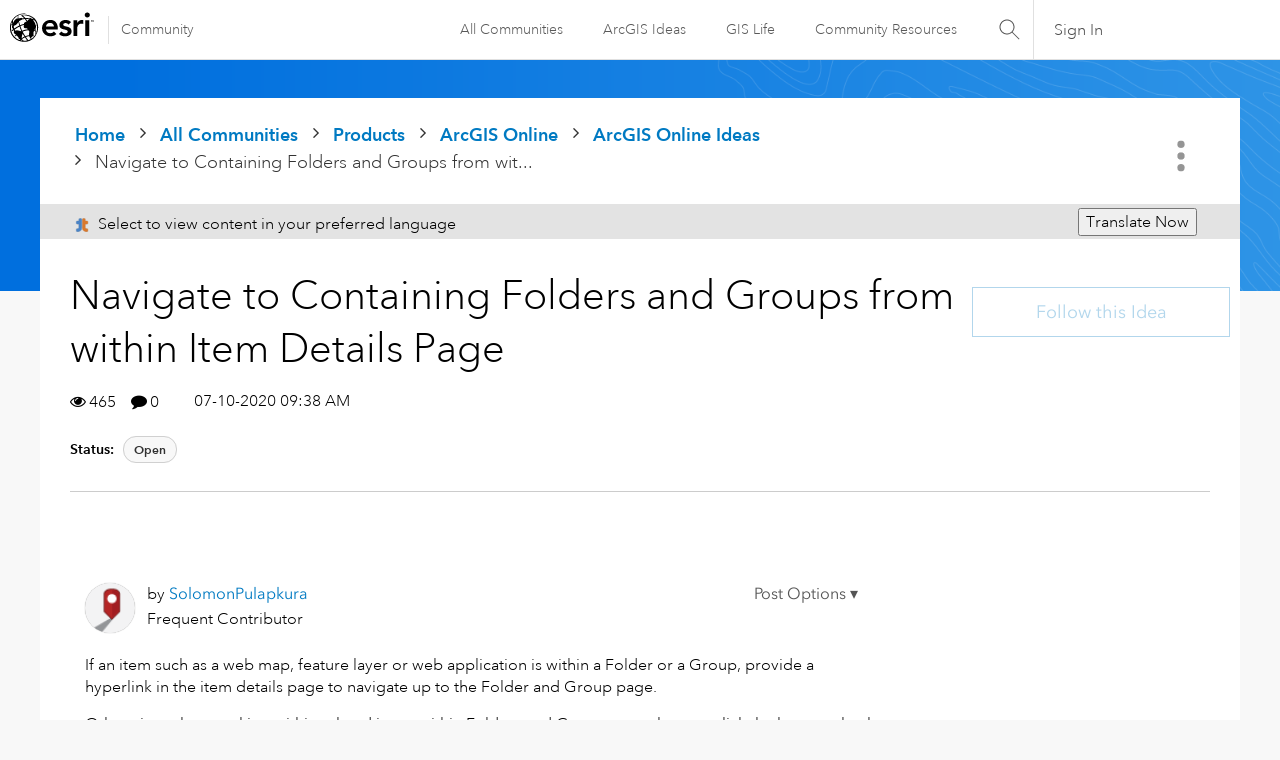

--- FILE ---
content_type: text/html; charset=UTF-8
request_url: https://community.esri.com/t5/arcgis-online-ideas/navigate-to-containing-folders-and-groups-from/idi-p/938761
body_size: 1916
content:
<!DOCTYPE html>
<html lang="en">
<head>
    <meta charset="utf-8">
    <meta name="viewport" content="width=device-width, initial-scale=1">
    <title></title>
    <style>
        body {
            font-family: "Arial";
        }
    </style>
    <script type="text/javascript">
    window.awsWafCookieDomainList = ['ccqpr47374.lithium.com','community.esri.com'];
    window.gokuProps = {
"key":"AQIDAHjcYu/GjX+QlghicBgQ/7bFaQZ+m5FKCMDnO+vTbNg96AE2d60Q/ObrltvLwmETCDa3AAAAfjB8BgkqhkiG9w0BBwagbzBtAgEAMGgGCSqGSIb3DQEHATAeBglghkgBZQMEAS4wEQQM/uJBw6u1fb9vj1MZAgEQgDsRQ2/sks/D/RVlSVbME4Dj3wRkJD2FZ07abhptl33LwU7tGyATwZ4iwbGQYUhO6BHjaEkO4LpswPF/iQ==",
          "iv":"D549qQE2NgAABx6b",
          "context":"TlvYjJNV1BYMoY/ZzrhxbKPB4kANXJEu9tUQodOyCPt/QVljyR8uiy/eXtJz+iI9awB+EqZywQKPoSOvmn9O+0iFrQAXY7yRkIy6UiQI80Z6C2VsHpKKn1jCZeav7iXADSEKNAYsh6fJbPe/9WY14K99G5CjvSz3s2VtOZTqmRYh0cauPs0eCAm4oa3ZFt+XSku8Diiu9JGr2KJLNHpsGwkHo+hvZYxhFA+EUuWpxQRKK+nsbWrBVcSCuiztyySjqDHSqBxsj9AyMHWFWumDRpIniN2FokUex/f9RJC+vaJ7g5EvKPG5Ouzekgk4f1y9VDgNne+Reo25ebK/X+Fi/CFZkLvhY7n+dr4uFRIiYviqJULUHMiicxMLG8fa06u9MKIsFr3KZJhGBCLzVrT54jNl3jbMi2u+"
};
    </script>
    <script src="https://bc0439715fa6.967eb88d.us-east-2.token.awswaf.com/bc0439715fa6/dd69015656bc/4f1470dc65ad/challenge.js"></script>
</head>
<body>
    <div id="challenge-container"></div>
    <script type="text/javascript">
        AwsWafIntegration.saveReferrer();
        AwsWafIntegration.checkForceRefresh().then((forceRefresh) => {
            if (forceRefresh) {
                AwsWafIntegration.forceRefreshToken().then(() => {
                    window.location.reload(true);
                });
            } else {
                AwsWafIntegration.getToken().then(() => {
                    window.location.reload(true);
                });
            }
        });
    </script>
    <noscript>
        <h1>JavaScript is disabled</h1>
        In order to continue, we need to verify that you're not a robot.
        This requires JavaScript. Enable JavaScript and then reload the page.
    </noscript>
</body>
</html>

--- FILE ---
content_type: text/html;charset=UTF-8
request_url: https://community.esri.com/t5/arcgis-online-ideas/navigate-to-containing-folders-and-groups-from/idi-p/938761
body_size: 39566
content:
<!DOCTYPE html><html prefix="og: http://ogp.me/ns#" dir="ltr" lang="en" class="no-js">
	<head>
	
	<title>
	Navigate to Containing Folders and Groups from wit... - Esri Community
</title>
	
	
	<link rel="stylesheet" type="text/css" media="all" href="https://community.esri.com/html/@77B61CFBA90644184F218BF00DD84F5A/assets/esri-global--navigation.css" />
<script src="https://community.esri.com/html/@E538E17E485E787BF169C99B3A5D8DC1/assets/esri-global--navigation.js" type="text/javascript"></script>

    <style>      
        #lia-body .lia-top-quilt > .lia-quilt-row-header{
          background-image: url('https://community.esri.com/html/@97B476D524AB57963C3C67056446F243/assets/product-gradient.png');
        }
    </style>


	
	
	
	<meta content="If an item such as a web map, feature layer or web application is within a Folder or a Group, provide a hyperlink in the item details page to navigate up to the" name="description"/><meta content="width=device-width, initial-scale=1.0, user-scalable=yes" name="viewport"/><meta content="2020-07-10T09:38:38-07:00" itemprop="dateModified"/><meta content="text/html; charset=UTF-8" http-equiv="Content-Type"/><link href="https://community.esri.com/t5/arcgis-online-ideas/navigate-to-containing-folders-and-groups-from/idi-p/938761" rel="canonical"/>
	<meta content="https://community.esri.com/t5/user/viewprofilepage/user-id/9565" property="article:author"/><meta content="Esri Community" property="og:site_name"/><meta content="article" property="og:type"/><meta content="https://community.esri.com/t5/arcgis-online-ideas/navigate-to-containing-folders-and-groups-from/idi-p/938761" property="og:url"/><meta content="details page" property="article:tag"/><meta content="item page" property="article:tag"/><meta content="ArcGIS Online Ideas" property="article:section"/><meta content="If an item such as a web map, feature layer or web application is within a Folder or a Group, provide a hyperlink in the item details page to navigate up to the Folder and Group page.   Otherwise, when working within related items within Folders and Groups users have to click the browser back button..." property="og:description"/><meta content="2020-07-10T16:38:38.139Z" property="article:published_time"/><meta content="2020-07-10T09:38:38-07:00" property="article:modified_time"/><meta content="Navigate to Containing Folders and Groups from within Item Details Page" property="og:title"/>
	
	
		<link class="lia-link-navigation hidden live-links" title="idea Navigate to Containing Folders and Groups from within Item Details Page in ArcGIS Online Ideas" type="application/rss+xml" rel="alternate" id="link" href="/ccqpr47374/rss/message?board.id=arcgis-online-ideas&amp;message.id=2595"></link>
	

	
	
	    
            	<link href="/skins/6768320/181b611a3a3f3ec9c721fec054d0d12e/esri_skin.css" rel="stylesheet" type="text/css"/>
            
	

	
	
	
	
	<!--/* Favicon Rules */-->
<link rel="apple-touch-icon-precomposed" sizes="180x180" href="https://www.esri.com/content/dam/esrisites/en-us/common/favicon/esri-favicon-180.png" />
<link rel="icon" media="(prefers-color-scheme:dark)" type="image/png" sizes="32x32" href="https://www.esri.com/content/dam/esrisites/en-us/common/favicon/esri-favicon-dark-32.png" />
<link rel="icon" media="(prefers-color-scheme:light)" type="image/png" sizes="32x32" href="https://www.esri.com/content/dam/esrisites/en-us/common/favicon/esri-favicon-light-32.png" />

<!--/* toggle light/dark mode icons */-->
<script>
window.matchMedia("(prefers-color-scheme:dark)").addListener(e=>{e.matches});const favicon=document.createElement("link");favicon.setAttribute("rel","favicon icon"),document.head.appendChild(favicon),window.matchMedia("(prefers-color-scheme:dark)").addListener(e=>{if(!e.matches)return;const t=document.querySelector('[media="(prefers-color-scheme:dark)"]');null!==t&&(favicon.setAttribute("type",t.type),favicon.setAttribute("href",t.href))}),window.matchMedia("(prefers-color-scheme:light)").addListener(e=>{if(!e.matches)return;const t=document.querySelector('[media="(prefers-color-scheme:light)"]');null!==t&&(favicon.setAttribute("type",t.type),favicon.setAttribute("href",t.href))});
</script>
<link href="https://community.esri.com/html/@70FA38AF4400390C590F20B504E969B1/assets/prism-kh.css" rel="stylesheet" type="text/css">
<script type="text/javascript" src="https://community.esri.com/html/@83FD454F52CF67CA193E4F6991DA1A1B/assets/prism-kh.js"></script>


<script language="javascript" type="text/javascript">
<!--
if("undefined"==typeof LITHIUM)var LITHIUM={};LITHIUM.Loader=function(){var c=[],b=[],a=!1,d=!1;return{onLoad:function(b){"function"===typeof b&&(!0===a?b():c.push(b))},onJsAttached:function(a){"function"===typeof a&&(!0===d?a():b.push(a))},runJsAttached:function(){d=!0;for(var a=0;a<b.length;a++)b[a]()},getOnLoadFunctions:function(){return c},setLoaded:function(){a=!0},isLoaded:function(){return a},isJsAttached:function(){return d}}}();"undefined"===typeof LITHIUM.Components&&(LITHIUM.Components={});LITHIUM.Components.render=function(c,b,a){LITHIUM.Loader.onLoad(function(){var d=LITHIUM.Components.renderUrl(c),g={type:"GET",dataType:"json"};LITHIUM.jQuery.extend(g,a||{});g.hasOwnProperty("url")||LITHIUM.jQuery.extend(g,{url:d});g.data=b;if("object"!==typeof g.data||null===g.data)g.data={};g.data.originalPageName=LITHIUM.Components.ORIGINAL_PAGE_NAME;g.data.originalPageContext=LITHIUM.Components.ORIGINAL_PAGE_CONTEXT;LITHIUM.jQuery.ajax(g)}.bind(this))};
LITHIUM.Components.renderUrl=function(c,b){var a=LITHIUM.Components.RENDER_URL;LITHIUM.jQuery.each({"component-id":c},function(b,c){a=a.replace(new RegExp("#{"+b+"}","g"),c)});"undefined"!==typeof b&&(a+="?"+LITHIUM.jQuery.param(b));return a};
LITHIUM.Components.renderInPlace=function(c,b,a,d){function g(a){var b=document.createElement("div"),c=(new Date).getTime()+Math.floor(1E7*Math.random()+1);b.setAttribute("id",c);a.parentNode.insertBefore(b,a);return c}if(d)var m=d;else!1===LITHIUM.Loader.isLoaded()&&(document.currentScript?m=g(document.currentScript):(d=document.querySelectorAll("script"),1<d.length&&(m=g(d[d.length-1]))));LITHIUM.Loader.onLoad(function(){var d=LITHIUM.jQuery,g=b||{},l=a||{},k=d("#"+m);d.extend(g,{renderedScripts:LITHIUM.RenderedScripts.toString(),
"component-id":c});d.extend(l,{success:function(a){var b=a.content;LITHIUM.AngularSupport.isAngularEnabled()&&(b=LITHIUM.AngularSupport.compile(b));k.replaceWith(b);LITHIUM.AjaxSupport.ScriptsProcessor.handleScriptEvaluation(a);(a=LITHIUM.jQuery(b).attr("id"))&&LITHIUM.jQuery("#"+a).trigger("LITHIUM:ajaxSuccess:renderInPlace",{componentId:c})},error:function(b,c,d){0===b.readyState||0===b.status?k.html(""):k.html('\x3cspan class\x3d"lia-ajax-error-text"\x3e'+a.errorMessage+"\x3c/span\x3e");k.removeClass(LITHIUM.Css.BASE_LAZY_LOAD).removeClass("lia-fa-spin")}});
k&&LITHIUM.Components.render(c,g,l)}.bind(this))};/*
 modernizr v3.3.1
 Build https://modernizr.com/download?-exiforientation-filereader-flash-setclasses-dontmin

 Copyright (c)
  Faruk Ates
  Paul Irish
  Alex Sexton
  Ryan Seddon
  Patrick Kettner
  Stu Cox
  Richard Herrera

 MIT License
 {
      "name": "EXIF Orientation",
      "property": "exiforientation",
      "tags": ["image"],
      "builderAliases": ["exif_orientation"],
      "async": true,
      "authors": ["Paul Sayre"],
      "notes": [{
        "name": "Article by Dave Perrett",
        "href": "http://recursive-design.com/blog/2012/07/28/exif-orientation-handling-is-a-ghetto/"
      },{
        "name": "Article by Calvin Hass",
        "href": "http://www.impulseadventure.com/photo/exif-orientation.html"
      }]
    }
    ! {
      "name": "Flash",
      "property": "flash",
      "tags": ["flash"],
      "polyfills": ["shumway"]
      }
      ! {
      "name": "File API",
      "property": "filereader",
      "caniuse": "fileapi",
      "notes": [{
        "name": "W3C Working Draft",
        "href": "https://www.w3.org/TR/FileAPI/"
      }],
      "tags": ["file"],
      "builderAliases": ["file_api"],
      "knownBugs": ["Will fail in Safari 5 due to its lack of support for the standards defined FileReader object"]
    }
    !*/
LITHIUM.LiModernizr=function(){(function(c,b,a){function d(b){var a=p.className,h=e._config.classPrefix||"";r&&(a=a.baseVal);e._config.enableJSClass&&(a=a.replace(new RegExp("(^|\\s)"+h+"no-js(\\s|$)"),"$1"+h+"js$2"));e._config.enableClasses&&(a+=" "+h+b.join(" "+h),r?p.className.baseVal=a:p.className=a)}function g(){return"function"!==typeof b.createElement?b.createElement(arguments[0]):r?b.createElementNS.call(b,"http://www.w3.org/2000/svg",arguments[0]):b.createElement.apply(b,arguments)}function m(){var a=
b.body;a||(a=g(r?"svg":"body"),a.fake=!0);return a}function q(a,b){if("object"==typeof a)for(var h in a)u(a,h)&&q(h,a[h]);else{a=a.toLowerCase();h=a.split(".");var c=e[h[0]];2==h.length&&(c=c[h[1]]);if("undefined"!=typeof c)return e;b="function"==typeof b?b():b;1==h.length?e[h[0]]=b:(!e[h[0]]||e[h[0]]instanceof Boolean||(e[h[0]]=new Boolean(e[h[0]])),e[h[0]][h[1]]=b);d([(b&&0!=b?"":"no-")+h.join("-")]);e._trigger(a,b)}return e}var t=[],l=[],k={_version:"3.3.1",_config:{classPrefix:"",enableClasses:!0,
enableJSClass:!0,usePrefixes:!0},_q:[],on:function(a,b){var h=this;setTimeout(function(){b(h[a])},0)},addTest:function(a,b,c){l.push({name:a,fn:b,options:c})},addAsyncTest:function(a){l.push({name:null,fn:a})}},e=function(){};e.prototype=k;e=new e;var p=b.documentElement,r="svg"===p.nodeName.toLowerCase(),u;(function(){var a={}.hasOwnProperty;u="undefined"!==typeof a&&"undefined"!==typeof a.call?function(b,h){return a.call(b,h)}:function(a,b){return b in a&&"undefined"===typeof a.constructor.prototype[b]}})();
k._l={};k.on=function(a,b){this._l[a]||(this._l[a]=[]);this._l[a].push(b);e.hasOwnProperty(a)&&setTimeout(function(){e._trigger(a,e[a])},0)};k._trigger=function(a,b){if(this._l[a]){var h=this._l[a];setTimeout(function(){var a;for(a=0;a<h.length;a++){var c=h[a];c(b)}},0);delete this._l[a]}};e._q.push(function(){k.addTest=q});e.addAsyncTest(function(){LITHIUM.Loader.onLoad(function(){var a=b.createElement("img");a.onerror=function(){q("exiforientation",!1,{aliases:["exif-orientation"]});b.body.removeChild(a)};
a.onload=function(){q("exiforientation",2!==a.width,{aliases:["exif-orientation"]});b.body.removeChild(a)};a.src="[data-uri]\x3d\x3d";
b.body&&(a.setAttribute("style","position: absolute; left: -9999;"),b.body.appendChild(a))})});e.addAsyncTest(function(){var a=function(a){p.contains(a)||p.appendChild(a)},e=function(a,b){var c=!!a;c&&(c=new Boolean(c),c.blocked="blocked"===a);q("flash",function(){return c});if(b&&f.contains(b)){for(;b.parentNode!==f;)b=b.parentNode;f.removeChild(b)}};try{var d="ActiveXObject"in c&&"Pan"in new c.ActiveXObject("ShockwaveFlash.ShockwaveFlash")}catch(v){}if(!("plugins"in navigator&&"Shockwave Flash"in
navigator.plugins||d)||r)e(!1);else{var n=g("embed"),f=m(),k;n.type="application/x-shockwave-flash";f.appendChild(n);if("Pan"in n||d){var l=function(){a(f);if(!p.contains(f))return f=b.body||f,n=g("embed"),n.type="application/x-shockwave-flash",f.appendChild(n),setTimeout(l,1E3);p.contains(n)?(k=n.style.cssText,""!==k?e("blocked",n):e(!0,n)):e("blocked");f.fake&&f.parentNode&&f.parentNode.removeChild(f)};setTimeout(l,10)}else a(f),e("blocked",n),f.fake&&f.parentNode&&f.parentNode.removeChild(f)}});
e.addTest("filereader",!!(c.File&&c.FileList&&c.FileReader));(function(){var a,b;for(b in l)if(l.hasOwnProperty(b)){var c=[];var d=l[b];if(d.name&&(c.push(d.name.toLowerCase()),d.options&&d.options.aliases&&d.options.aliases.length))for(a=0;a<d.options.aliases.length;a++)c.push(d.options.aliases[a].toLowerCase());d="function"===typeof d.fn?d.fn():d.fn;for(a=0;a<c.length;a++){var f=c[a];f=f.split(".");1===f.length?e[f[0]]=d:(!e[f[0]]||e[f[0]]instanceof Boolean||(e[f[0]]=new Boolean(e[f[0]])),e[f[0]][f[1]]=
d);t.push((d?"":"no-")+f.join("-"))}}})();d(t);delete k.addTest;delete k.addAsyncTest;for(a=0;a<e._q.length;a++)e._q[a]();LITHIUM.Modernizr=e})(window,document)}();(function(){LITHIUM.Globals=function(){var c={};return{preventGlobals:function(b){for(var a=0;a<b.length;a++){var d=b[a];d in window&&void 0!==window[d]&&(c[d]=window[d],window[d]=void 0)}},restoreGlobals:function(b){for(var a=0;a<b.length;a++){var d=b[a];c.hasOwnProperty(d)&&(window[d]=c[d])}}}}()})();(function(){function c(a,b){return a.replace(/\/+$/,"")+"/"+b}function b(a){return m.ajax({url:a,dataType:"script",cache:!0})}function a(a){var d=c(a,"core.min.js"),l=c(a,"video-plugin/main_html5.min.js"),k=c(a,"video-plugin/bit_wrapper.min.js"),e=c(a,"skin-plugin/html5-skin.min.js"),p=c(a,"skin-plugin/html5-skin.min.css");void 0===g&&(g=b(d).then(function(){return b(l)}).then(function(){return b(k)}).then(function(){return b(e)}).then(function(){var a=m.Deferred(),b=m("\x3clink/\x3e",{rel:"stylesheet",
type:"text/css",href:p}).appendTo("head");a.resolve(b);return a.promise()}));return g}function d(a,b,d,g){var e=c(a,"skin-plugin/skin.json");OO.ready(function(){var a=m.extend({},g,{onCreate:function(a){LITHIUM.OOYALA.players[b]={containerId:b,videoId:d,messageBus:a.mb};a.subscribe("playerEmbedded","liResize",function(){LITHIUM.Video(a.elementId,"playerEmbedded")})},skin:{config:e,inline:{responsive:{aspectRatio:"false"}}}});OO.Player.create(b,d,a);m(".lia-vid-container .innerWrapper").css("z-index",
"0")})}LITHIUM.OoyalaPlayer={};LITHIUM.OOYALA=LITHIUM.OOYALA||{};LITHIUM.OOYALA.players=LITHIUM.OOYALA.players||{};var g,m;LITHIUM.OoyalaPlayer.addVideo=function(b,c,g,k){LITHIUM.Loader.onLoad(function(){m=LITHIUM.jQuery;a(b).done(function(){d(b,c,g,k)})})}})();(function(){LITHIUM.EarlyEventCapture=function(c,b,a){if(void 0===LITHIUM.jQuery||!0!==LITHIUM.jQuery.isReady||!LITHIUM.Loader.isJsAttached()){var d=c.getAttribute("data-lia-early-event-captured");if(!0===a&&!0!==d||!0===a)c.setAttribute("data-lia-early-event-captured",!0),LITHIUM.Loader.onJsAttached(function(){var a=LITHIUM.jQuery;a(function(){a(c).trigger(b)})});return!1}return!0}})();(function(c){Element.prototype.matches||(Element.prototype.matches=Element.prototype.msMatchesSelector||Element.prototype.webkitMatchesSelector);Element.prototype.closest||(Element.prototype.closest=function(b){var a=this;do{if(a.matches(b))return a;a=a.parentElement||a.parentNode}while(null!==a&&1===a.nodeType);return null})})(LITHIUM.jQuery);window.FileAPI = { jsPath: '/html/assets/js/vendor/ng-file-upload-shim/' };
LITHIUM.PrefetchData = {"Components":{},"commonResults":{}};
LITHIUM.DEBUG = false;
LITHIUM.CommunityJsonObject = {
  "Validation" : {
    "image.description" : {
      "min" : 0,
      "max" : 1000,
      "isoneof" : [ ],
      "type" : "string"
    },
    "tkb.toc_maximum_heading_level" : {
      "min" : 1,
      "max" : 6,
      "isoneof" : [ ],
      "type" : "integer"
    },
    "tkb.toc_heading_list_style" : {
      "min" : 0,
      "max" : 50,
      "isoneof" : [
        "disc",
        "circle",
        "square",
        "none"
      ],
      "type" : "string"
    },
    "blog.toc_maximum_heading_level" : {
      "min" : 1,
      "max" : 6,
      "isoneof" : [ ],
      "type" : "integer"
    },
    "tkb.toc_heading_indent" : {
      "min" : 5,
      "max" : 50,
      "isoneof" : [ ],
      "type" : "integer"
    },
    "blog.toc_heading_indent" : {
      "min" : 5,
      "max" : 50,
      "isoneof" : [ ],
      "type" : "integer"
    },
    "blog.toc_heading_list_style" : {
      "min" : 0,
      "max" : 50,
      "isoneof" : [
        "disc",
        "circle",
        "square",
        "none"
      ],
      "type" : "string"
    }
  },
  "User" : {
    "settings" : {
      "imageupload.legal_file_extensions" : "*.jpg;*.JPG;*.jpeg;*.JPEG;*.gif;*.GIF;*.png;*.PNG",
      "config.enable_avatar" : true,
      "integratedprofile.show_klout_score" : true,
      "layout.sort_view_by_last_post_date" : true,
      "layout.friendly_dates_enabled" : true,
      "profileplus.allow.anonymous.scorebox" : false,
      "tkb.message_sort_default" : "topicPublishDate",
      "layout.format_pattern_date" : "MM-dd-yyyy",
      "config.require_search_before_post" : "off",
      "isUserLinked" : false,
      "integratedprofile.cta_add_topics_dismissal_timestamp" : -1,
      "layout.message_body_image_max_size" : 1000,
      "profileplus.everyone" : false,
      "integratedprofile.cta_connect_wide_dismissal_timestamp" : -1,
      "blog.toc_maximum_heading_level" : "",
      "integratedprofile.hide_social_networks" : false,
      "blog.toc_heading_indent" : "",
      "contest.entries_per_page_num" : 20,
      "layout.messages_per_page_linear" : 15,
      "integratedprofile.cta_manage_topics_dismissal_timestamp" : -1,
      "profile.shared_profile_test_group" : false,
      "integratedprofile.cta_personalized_feed_dismissal_timestamp" : -1,
      "integratedprofile.curated_feed_size" : 10,
      "contest.one_kudo_per_contest" : false,
      "integratedprofile.enable_social_networks" : false,
      "integratedprofile.my_interests_dismissal_timestamp" : -1,
      "profile.language" : "en",
      "layout.friendly_dates_max_age_days" : 31,
      "layout.threading_order" : "thread_descending",
      "blog.toc_heading_list_style" : "disc",
      "useRecService" : false,
      "layout.module_welcome" : "",
      "imageupload.max_uploaded_images_per_upload" : 100,
      "imageupload.max_uploaded_images_per_user" : 5000,
      "integratedprofile.connect_mode" : "",
      "tkb.toc_maximum_heading_level" : "2",
      "tkb.toc_heading_list_style" : "disc",
      "sharedprofile.show_hovercard_score" : true,
      "config.search_before_post_scope" : "community",
      "tkb.toc_heading_indent" : "15",
      "p13n.cta.recommendations_feed_dismissal_timestamp" : -1,
      "imageupload.max_file_size" : 20000,
      "layout.show_batch_checkboxes" : false,
      "integratedprofile.cta_connect_slim_dismissal_timestamp" : -1
    },
    "isAnonymous" : true,
    "policies" : {
      "image-upload.process-and-remove-exif-metadata" : false
    },
    "registered" : false,
    "emailRef" : "",
    "id" : -1,
    "login" : "Anonymous User"
  },
  "Server" : {
    "communityPrefix" : "/ccqpr47374",
    "nodeChangeTimeStamp" : 1769400746235,
    "tapestryPrefix" : "/t5",
    "deviceMode" : "DESKTOP",
    "responsiveDeviceMode" : "DESKTOP",
    "membershipChangeTimeStamp" : "0",
    "version" : "25.12",
    "branch" : "25.12-release",
    "showTextKeys" : false
  },
  "Config" : {
    "phase" : "prod",
    "integratedprofile.cta.reprompt.delay" : 30,
    "profileplus.tracking" : {
      "profileplus.tracking.enable" : false,
      "profileplus.tracking.click.enable" : false,
      "profileplus.tracking.impression.enable" : false
    },
    "app.revision" : "2512231126-s6f44f032fc-b18",
    "navigation.manager.community.structure.limit" : "1000"
  },
  "Activity" : {
    "Results" : [ ]
  },
  "NodeContainer" : {
    "viewHref" : "https://community.esri.com/t5/arcgis-online/ct-p/arcgis-online",
    "description" : "",
    "id" : "arcgis-online",
    "shortTitle" : "ArcGIS Online",
    "title" : "ArcGIS Online",
    "nodeType" : "category"
  },
  "Page" : {
    "skins" : [
      "esri_skin",
      "theme_support",
      "theme_base",
      "responsive_peak"
    ],
    "authUrls" : {
      "loginUrl" : "/plugins/common/feature/oauth2sso_v2/sso_login_redirect?redirect_uri=https%3A%2F%2Fcommunity.esri.com%2Ft5%2Farcgis-online-ideas%2Fnavigate-to-containing-folders-and-groups-from%2Fidi-p%2F938761",
      "loginUrlNotRegistered" : "/plugins/common/feature/oauth2sso_v2/sso_login_redirect?redirectreason=notregistered&redirect_uri=https%3A%2F%2Fcommunity.esri.com%2Ft5%2Farcgis-online-ideas%2Fnavigate-to-containing-folders-and-groups-from%2Fidi-p%2F938761",
      "loginUrlNotRegisteredDestTpl" : "/plugins/common/feature/oauth2sso_v2/sso_login_redirect?redirectreason=notregistered&redirect_uri=%7B%7BdestUrl%7D%7D"
    },
    "name" : "IdeaPage",
    "rtl" : false,
    "object" : {
      "viewHref" : "/t5/arcgis-online-ideas/navigate-to-containing-folders-and-groups-from/idi-p/938761",
      "subject" : "Navigate to Containing Folders and Groups from within Item Details Page",
      "id" : 938761,
      "page" : "IdeaPage",
      "type" : "Thread"
    }
  },
  "WebTracking" : {
    "Activities" : { },
    "path" : "Community:Home/Category:Products/Category:ArcGIS Online/Board:ArcGIS Online Ideas/Message:Navigate to Containing Folders and Groups from within Item Details Page"
  },
  "Feedback" : {
    "targeted" : { }
  },
  "Seo" : {
    "markerEscaping" : {
      "pathElement" : {
        "prefix" : "@",
        "match" : "^[0-9][0-9]$"
      },
      "enabled" : false
    }
  },
  "TopLevelNode" : {
    "viewHref" : "https://community.esri.com/",
    "description" : "",
    "id" : "ccqpr47374",
    "shortTitle" : "Home",
    "title" : "Esri Community",
    "nodeType" : "Community"
  },
  "Community" : {
    "viewHref" : "https://community.esri.com/",
    "integratedprofile.lang_code" : "en",
    "integratedprofile.country_code" : "US",
    "id" : "ccqpr47374",
    "shortTitle" : "Home",
    "title" : "Esri Community"
  },
  "CoreNode" : {
    "conversationStyle" : "idea",
    "viewHref" : "https://community.esri.com/t5/arcgis-online-ideas/idb-p/arcgis-online-ideas",
    "settings" : {
      "idea.ratings.primary_type" : "kudos"
    },
    "description" : "",
    "id" : "arcgis-online-ideas",
    "shortTitle" : "ArcGIS Online Ideas",
    "title" : "ArcGIS Online Ideas",
    "nodeType" : "Board",
    "ancestors" : [
      {
        "viewHref" : "https://community.esri.com/t5/arcgis-online/ct-p/arcgis-online",
        "description" : "",
        "id" : "arcgis-online",
        "shortTitle" : "ArcGIS Online",
        "title" : "ArcGIS Online",
        "nodeType" : "category"
      },
      {
        "viewHref" : "https://community.esri.com/t5/products/ct-p/products",
        "description" : "Ask, learn, and share info about Esri software products, apps, extensions, and related tools.",
        "id" : "products",
        "shortTitle" : "Products",
        "title" : "Products",
        "nodeType" : "category"
      },
      {
        "viewHref" : "https://community.esri.com/",
        "description" : "",
        "id" : "ccqpr47374",
        "shortTitle" : "Home",
        "title" : "Esri Community",
        "nodeType" : "Community"
      }
    ]
  }
};
LITHIUM.Components.RENDER_URL = "/t5/util/componentrenderpage/component-id/#{component-id}?render_behavior=raw";
LITHIUM.Components.ORIGINAL_PAGE_NAME = 'ideas/v3/IdeaPage';
LITHIUM.Components.ORIGINAL_PAGE_ID = 'IdeaPage';
LITHIUM.Components.ORIGINAL_PAGE_CONTEXT = '[base64]';
LITHIUM.Css = {
  "BASE_DEFERRED_IMAGE" : "lia-deferred-image",
  "BASE_BUTTON" : "lia-button",
  "BASE_SPOILER_CONTAINER" : "lia-spoiler-container",
  "BASE_TABS_INACTIVE" : "lia-tabs-inactive",
  "BASE_TABS_ACTIVE" : "lia-tabs-active",
  "BASE_AJAX_REMOVE_HIGHLIGHT" : "lia-ajax-remove-highlight",
  "BASE_FEEDBACK_SCROLL_TO" : "lia-feedback-scroll-to",
  "BASE_FORM_FIELD_VALIDATING" : "lia-form-field-validating",
  "BASE_FORM_ERROR_TEXT" : "lia-form-error-text",
  "BASE_FEEDBACK_INLINE_ALERT" : "lia-panel-feedback-inline-alert",
  "BASE_BUTTON_OVERLAY" : "lia-button-overlay",
  "BASE_TABS_STANDARD" : "lia-tabs-standard",
  "BASE_AJAX_INDETERMINATE_LOADER_BAR" : "lia-ajax-indeterminate-loader-bar",
  "BASE_AJAX_SUCCESS_HIGHLIGHT" : "lia-ajax-success-highlight",
  "BASE_CONTENT" : "lia-content",
  "BASE_JS_HIDDEN" : "lia-js-hidden",
  "BASE_AJAX_LOADER_CONTENT_OVERLAY" : "lia-ajax-loader-content-overlay",
  "BASE_FORM_FIELD_SUCCESS" : "lia-form-field-success",
  "BASE_FORM_WARNING_TEXT" : "lia-form-warning-text",
  "BASE_FORM_FIELDSET_CONTENT_WRAPPER" : "lia-form-fieldset-content-wrapper",
  "BASE_AJAX_LOADER_OVERLAY_TYPE" : "lia-ajax-overlay-loader",
  "BASE_FORM_FIELD_ERROR" : "lia-form-field-error",
  "BASE_SPOILER_CONTENT" : "lia-spoiler-content",
  "BASE_FORM_SUBMITTING" : "lia-form-submitting",
  "BASE_EFFECT_HIGHLIGHT_START" : "lia-effect-highlight-start",
  "BASE_FORM_FIELD_ERROR_NO_FOCUS" : "lia-form-field-error-no-focus",
  "BASE_EFFECT_HIGHLIGHT_END" : "lia-effect-highlight-end",
  "BASE_SPOILER_LINK" : "lia-spoiler-link",
  "BASE_DISABLED" : "lia-link-disabled",
  "FACEBOOK_LOGOUT" : "lia-component-users-action-logout",
  "FACEBOOK_SWITCH_USER" : "lia-component-admin-action-switch-user",
  "BASE_FORM_FIELD_WARNING" : "lia-form-field-warning",
  "BASE_AJAX_LOADER_FEEDBACK" : "lia-ajax-loader-feedback",
  "BASE_AJAX_LOADER_OVERLAY" : "lia-ajax-loader-overlay",
  "BASE_LAZY_LOAD" : "lia-lazy-load"
};
(function() { if (!window.LITHIUM_SPOILER_CRITICAL_LOADED) { window.LITHIUM_SPOILER_CRITICAL_LOADED = true; window.LITHIUM_SPOILER_CRITICAL_HANDLER = function(e) { if (!window.LITHIUM_SPOILER_CRITICAL_LOADED) return; if (e.target.classList.contains('lia-spoiler-link')) { var container = e.target.closest('.lia-spoiler-container'); if (container) { var content = container.querySelector('.lia-spoiler-content'); if (content) { if (e.target.classList.contains('open')) { content.style.display = 'none'; e.target.classList.remove('open'); } else { content.style.display = 'block'; e.target.classList.add('open'); } } e.preventDefault(); return false; } } }; document.addEventListener('click', window.LITHIUM_SPOILER_CRITICAL_HANDLER, true); } })();
LITHIUM.noConflict = true;
LITHIUM.useCheckOnline = false;
LITHIUM.RenderedScripts = [
  "jquery.iframe-shim-1.0.js",
  "LiModernizr.js",
  "Components.js",
  "Placeholder.js",
  "Sandbox.js",
  "jquery.ui.draggable.js",
  "jquery.js",
  "json2.js",
  "DeferredImages.js",
  "Lithium.js",
  "Video.js",
  "jquery.position-toggle-1.0.js",
  "ForceLithiumJQuery.js",
  "NoConflict.js",
  "jquery.blockui.js",
  "ResizeSensor.js",
  "jquery.lithium-selector-extensions.js",
  "jquery.function-utils-1.0.js",
  "ElementMethods.js",
  "jquery.ajax-cache-response-1.0.js",
  "Namespace.js",
  "HelpIcon.js",
  "jquery.iframe-transport.js",
  "jquery.ui.dialog.js",
  "CustomFormValidation.js",
  "Loader.js",
  "jquery.viewport-1.0.js",
  "Cache.js",
  "jquery.effects.core.js",
  "AjaxFeedback.js",
  "EarlyEventCapture.js",
  "CustomFormValidation.js",
  "Dialog.js",
  "PolyfillsAll.js",
  "jquery.scrollTo.js",
  "Globals.js",
  "jquery.clone-position-1.0.js",
  "jquery.hoverIntent-r6.js",
  "OoyalaPlayer.js",
  "Auth.js",
  "jquery.ui.mouse.js",
  "jquery.ui.resizable.js",
  "jquery.placeholder-2.0.7.js",
  "Forms.js",
  "CustomFormValidation.js",
  "jquery.autocomplete.js",
  "SpoilerToggle.js",
  "jquery.tmpl-1.1.1.js",
  "Events.js",
  "AutoComplete.js",
  "ElementQueries.js",
  "CustomFormValidation.js",
  "AjaxSupport.js",
  "MessageBodyDisplay.js",
  "jquery.tools.tooltip-1.2.6.js",
  "SearchForm.js",
  "InformationBox.js",
  "prism.js",
  "jquery.delayToggle-1.0.js",
  "jquery.effects.slide.js",
  "Link.js",
  "jquery.fileupload.js",
  "jquery.ui.widget.js",
  "jquery.ui.position.js",
  "CustomFormValidation.js",
  "jquery.ui.core.js",
  "PartialRenderProxy.js",
  "DropDownMenu.js",
  "DataHandler.js",
  "jquery.appear-1.1.1.js",
  "jquery.css-data-1.0.js",
  "ValueSurveyLauncher.js",
  "DropDownMenuVisibilityHandler.js",
  "jquery.json-2.6.0.js",
  "Tooltip.js",
  "Text.js",
  "Throttle.js",
  "ActiveCast3.js",
  "SearchAutoCompleteToggle.js"
];(function(){LITHIUM.AngularSupport=function(){function g(a,c){a=a||{};for(var b in c)"[object object]"===Object.prototype.toString.call(c[b])?a[b]=g(a[b],c[b]):a[b]=c[b];return a}var d,f,b={coreModule:"li.community",coreModuleDeps:[],noConflict:!0,bootstrapElementSelector:".lia-page .min-width .lia-content",bootstrapApp:!0,debugEnabled:!1,useCsp:!0,useNg2:!1},k=function(){var a;return function(b){a||(a=document.createElement("a"));a.href=b;return a.href}}();LITHIUM.Angular={};return{preventGlobals:LITHIUM.Globals.preventGlobals,
restoreGlobals:LITHIUM.Globals.restoreGlobals,init:function(){var a=[],c=document.querySelector(b.bootstrapElementSelector);a.push(b.coreModule);b.customerModules&&0<b.customerModules.length&&a.concat(b.customerModules);b.useCsp&&(c.setAttribute("ng-csp","no-unsafe-eval"),c.setAttribute("li-common-non-bindable",""));d=LITHIUM.angular.module(b.coreModule,b.coreModuleDeps);d.config(["$locationProvider","$provide","$injector","$logProvider","$compileProvider","$qProvider","$anchorScrollProvider",function(a,
c,e,d,f,g,h){h.disableAutoScrolling();h=document.createElement("base");h.setAttribute("href",k(location));document.getElementsByTagName("head")[0].appendChild(h);window.history&&window.history.pushState&&a.html5Mode({enabled:!0,requireBase:!0,rewriteLinks:!1}).hashPrefix("!");d.debugEnabled(b.debugEnabled);f.debugInfoEnabled(b.debugEnabled);e.has("$uibModal")&&c.decorator("$uibModal",["$delegate",function(a){var b=a.open;a.open=function(a){a.backdropClass=(a.backdropClass?a.backdropClass+" ":"")+
"lia-modal-backdrop";a.windowClass=(a.windowClass?a.windowClass+" ":"")+"lia-modal-window";return b(a)};return a}]);e.has("uibDropdownConfig")&&(e.get("uibDropdownConfig").openClass="lia-dropdown-open");e.has("uibButtonConfig")&&(e.get("uibButtonConfig").activeClass="lia-link-active");g.errorOnUnhandledRejections(!1)}]);if(b.bootstrapApp)f=b.useNg2?LITHIUM.Angular.upgradeAdapter.bootstrap(c,a):LITHIUM.angular.bootstrap(c,a);else LITHIUM.Loader.onLoad(function(){f=LITHIUM.angular.element(c).injector()});
LITHIUM.Angular.app=d},compile:function(a){void 0===a&&(a=document.querySelector(b.bootstrapElementSelector));var c;if(void 0===a||""===a)return a;f.invoke(["$rootScope","$compile",function(b,d){try{var e=LITHIUM.angular.element(a)}catch(l){e=LITHIUM.angular.element("\x3cli:safe-wrapper\x3e"+a+"\x3c/li:safe-wrapper\x3e")}e.attr("li-common-non-bindable","");c=d(e)(b);b.$digest()}]);return c},isAngularEnabled:function(){return void 0!==d},updateLocationUrl:function(a,b){f.invoke(["$location","$rootScope",
"$browser",function(c,d,e){a=""===a?"?":a;c.url(a,b);d.$apply()}])},setOptions:function(a){return g(b,a)},getOptions:function(){return b},initGlobal:function(a){LITHIUM.angular=a;b.useNg2&&(LITHIUM.Angular.upgradeAdapter=new ng.upgrade.UpgradeAdapter)}}}()})();(function(){LITHIUM.ScriptLoader=function(){function d(a){a in e||(e[a]={loaded:!1});return e[a]}function f(){g.filter(function(a){return!a.loaded}).forEach(function(a){var b=!0;a.labels.forEach(function(a){!1===d(a).loaded&&(b=!1)});b&&(a.loaded=!0,a.callback())})}var e={},g=[];return{load:function(a){a.forEach(function(a){var b=document.getElementsByTagName("head")[0]||document.documentElement,c=document.createElement("script");c.src=a.url;c.async=!1;a.crossorigin&&a.integrity&&(c.setAttribute("crossorigin",
a.crossorigin),c.setAttribute("integrity",a.integrity));b.insertBefore(c,b.firstChild);d(a.label)})},setLoaded:function(a){d(a).loaded=!0;f()},ready:function(a,b){g.push({labels:a,callback:b,loaded:!1});f()}}}()})();LITHIUM.ScriptLoader.load([{"name":"lia-scripts-common-min.js","label":"common","url":"/t5/scripts/AA08540BF021B7537183AB78A7564F76/lia-scripts-common-min.js"},{"name":"lia-scripts-body-min.js","label":"body","url":"/t5/scripts/CCB0045EB009B73BC1423AE2C4F821DB/lia-scripts-body-min.js"},{"name":"lia-scripts-angularjs-min.js","label":"angularjs","url":"/t5/scripts/00A777938B56ECCE5DB9E6C80A2C3591/lia-scripts-angularjs-min.js"},{"name":"lia-scripts-angularjsModules-min.js","label":"angularjsModules","url":"/t5/scripts/4E873CB59719E0BEF82566284AD73EA7/lia-scripts-angularjsModules-min.js"}]);
// -->
</script></head>
	<body class="lia-idea lia-primary-rating-type-kudos lia-user-status-anonymous IdeaPage lia-body" id="lia-body">
	
	
	<div id="C23-222-2" class="ServiceNodeInfoHeader">
</div>
	
	
	
	

	<div class="lia-page">
		<center>
			
				<style>
.esri-header--navigation_item:last-child .community-resources {
	padding: 10px;
    color: #828282;
    font-weight: 500;
}
.esri-header--navigation_item:last-child .tab {
    display: -webkit-box;
    display: -webkit-flex;
    display: -moz-flex;
    display: -ms-flexbox;
    display: flex;
    -webkit-box-direction: normal;
    -webkit-box-orient: vertical;
    -webkit-flex-direction: column;
    -moz-flex-direction: column;
    -ms-flex-direction: column;
    flex-direction: column;
    -webkit-flex-wrap: wrap;
    -moz-flex-wrap: wrap;
    -ms-flex-wrap: wrap;
    flex-wrap: wrap;
    max-height: 280px;
}
#lia-body .lia-page .esri-wrapper .tab a:hover {
    color: #828282;
	text-decoration: none;
}
#lia-body .lia-page .esri-wrapper .tab a:hover:after {
    transition: opacity .25s,transform .25s;
    font-size: 16px;
    text-align: left;
    content: "\2192";
    vertical-align: top;
    padding-left: 9px;
    color: #0079c1;
}
</style>

<div class="esri-wrapper">
    <div class="esri-header">
        <button class="esri-header--mobile">
          <svg class="esri-header--mobile_toggle">
            <path d="M21 6H3V5h18zm0 6H3v1h18zm0 7H3v1h18z"></path>
          </svg>
        </button>
  
        <div class="esri-header--brand">
		<!-- ESRI-418 -->
<a href="https://www.esri.com/en-us/home" target='_blank'>
          <svg class="esri-header--brand_logo" width="84" height="30" viewBox="0 0 84 30" class="esri-header-brand-image" alt="">
            <path d="M77.277.5c-1.48 0-2.554 1.175-2.554 2.488 0 1.314 1.074 2.49 2.554 2.49 1.48 0 2.622-1.071 2.622-2.49C79.899 1.572 78.756.5 77.277.5zm-1.913 23.426h3.891V8.353h-3.891v15.573zM40.515 7.965c-4.702 0-8.465 3.275-8.465 8.174 0 4.898 3.763 8.177 8.465 8.177 2.146 0 4.165-.667 5.852-2.31l-2.457-2.457c-.916.964-2.093 1.651-3.78 1.651-2.175 0-3.927-1.397-4.188-3.698h11.875v-1.07c0-5.42-2.95-8.467-7.302-8.467zm-4.573 6.617c.293-2.24 1.721-3.7 4.023-3.7 2.434 0 3.926 1.43 3.96 3.7h-7.983zm17.305-1.849c0-1.169 1.233-1.655 2.273-1.655 1.32 0 2.292.547 3.037 1.577l2.476-2.474c-1.282-1.6-3.407-2.216-5.418-2.216-3.147 0-6.262 1.555-6.262 5.028 0 5.938 8.403 3.406 8.403 6.617 0 1.233-1.46 1.784-2.595 1.784-1.65 0-2.687-.806-3.69-1.905l-2.515 2.514c1.58 1.711 3.62 2.313 5.978 2.313 3.179 0 6.717-1.299 6.717-4.998 0-6.067-8.404-3.795-8.404-6.585zm14.15-1.916h-.062V8.353h-3.892v15.573h3.892v-8.34c0-.842.518-3.925 4.185-3.925.564 0 1.127.112 1.718.253l.152-3.726c-.45-.127-.901-.223-1.382-.223-2.046 0-3.766 1.07-4.61 2.852zM14.683 2.766c-1.217-.037-1.932.12-2.651.26-.216-.056-.62.003-.643.472 0 .252.08.447.24.562.159.114 1.493 1.1 2.473 2.142-.47.052-.98.138-1.504.246-.585-1.264-2.465-.114-3.714-.064-.146.006-.286.025-.431.035-.137-1.056-.235-2.15-.21-2.92 1.618-.917 4.748-1.593 6.874-1.626l.373-.01c.312-.003.337-.251.043-.291-2.641-.361-4.929.173-7.279 1.145C5.808 3.748 2.696 6.12.8 10.596c-.444 1.247-2.219 7.195.935 12.3 2.56 4.142 5.855 6.113 9.887 6.676 4.024.561 6.207.075 8.752-1.055 5.951-2.642 10.496-12.559 5.95-19.747-1.794-3.319-6.495-6.229-11.641-6.004zm-2.259 4.647a17.754 17.754 0 0 1 2.362-.368 15.741 15.741 0 0 1 1.748 2.54c-.805.39-1.878.688-2.315 1.312-.181.26-.226.613-.232.995a23.59 23.59 0 0 0-3.877 1.286c-.453-1.332-.85-2.66-1.124-3.842 1.296-1.237 2.813-1.438 3.438-1.923zm6.61 15.88c-.354.038-.706.083-1.016.13-.77.121-1.762.379-2.685.723-.53-.843-1.95-2.891-2.667-4.437 1.442-.709 3.457-1.303 5.775-1.444.19.33.4.66.69.956.757.774-.44 1.883-.096 4.072zm-8.603-9.14c1.12-.53 2.3-.968 3.56-1.286-.008.333-.045.649-.182.903-.196.366-.106 1.428.134 1.775.755 1.099 2.008.488 2.951.883.433.181.721.482.964.84-1.974.124-3.91.584-5.706 1.41-.923-1.96-1.72-4.524-1.72-4.524zm.832 4.938c-.07.033-.145.074-.217.11a40.803 40.803 0 0 0-3.256-.78c-.995-.204-1.031-.15-2.151.175-.16.046-.313.088-.462.133a36.17 36.17 0 0 1-.445-1.202c1.436-1.106 2.884-2.034 4.821-2.985.5 1.491 1.215 3.483 1.71 4.549zm.768 4.528c.293-.765.521-1.331.605-1.89.569.958 1.248 2 1.774 2.815-.819.397-1.772 1.01-2.672 1.685.062-1.037.083-2.064.293-2.61zm5.334-14.636c-.01.014-.028.026-.04.04a23.057 23.057 0 0 0-1.376-2.111c1.007-.061 2.246-.008 3.374.108-1.014.363-1.461 1.254-1.958 1.963zm-9.028 1.094c.019-.026.039-.047.057-.072.234 1.182.513 2.16.886 3.518-1.402.618-3.881 2.148-4.976 2.972-.198-.502-.404-1.214-.589-1.946.249-.737.758-1.254 1.476-1.325 1.228-.123 2.28-1.95 3.146-3.147zm-5.41-1.784C4.24 6.455 6.023 4.666 7.65 3.773c-.016.4.086 1.567.218 2.693-.57.057-1.134.128-1.692.211a12.084 12.084 0 0 0-3.115 4.088c-.117-1.054-.178-1.933-.133-2.472zM2.07 9.731s.062 1.06.113 1.833c0 0-.781.886-1.18 1.59.159-1.443.498-2.187 1.067-3.423zm7.664 18.356C5.688 26.82 2.69 23.41 1.62 19.834a17.475 17.475 0 0 1-.651-6.473c.056.01.186.072.38.017.135-.093.616-.43.957-.728l.018.131c-.23.87-.371 1.775-.4 2.71.37.39.804 1.038 1.286 1.707-.31.23-.905.641-1.045.741-.41.292-.406.753-.114 1.015.161.144.492.084.613-.01.358-.285.656-.513 1.066-.77.15.393.292.748.43 1.086-.175.188-.3.436-.342.798-.135 1.172.979 2.092 1.918 2.36.035.01.06.014.094.023.05.076.095.147.148.224-.487.378-.82.765-1.049 1.063-.132.172-.28.43-.16.481.123.05.535 0 .719-.034.466-.09.826-.606 1.148-.796.387.534 1.017 1.22 1.672 1.88.029.12.055.246.088.351.125.403.293.804.495 1.196.471.22.962.402 1.464.561a8.344 8.344 0 0 0-.622.72zm.989.313c.155-.203.312-.454.505-.626.468.31.969.665 1.368.894-.615-.07-1.337-.085-1.873-.268zm3.113.31s-1.604-1.062-2.009-1.471c.803-.667 2.102-1.459 3.128-1.889.402.63 1.727 2.507 2.258 3.112-.963.168-2.31.294-3.377.248zM20.54 27.2c-.286.189-1.664.814-2.204.988a23.43 23.43 0 0 1-2.44-3.202c.844-.354 2.143-.67 3.346-.82.109.342.25.704.444 1.094.19.382.411.662.649.853.085-.053.164-.115.248-.17-.006.42-.018.846-.043 1.257zm-.33-21.477c-.27-.172-.607-.108-.467.193.053.117.259.314.427.512-.986-.272-3.608-.479-4.856-.364-.815-.916-1.744-2.028-2.861-2.765 4.999-.311 9.49 1.756 11.473 4.186-.661-.344-2.087-.834-2.667-.963-.313-.319-.708-.58-1.05-.8zm1.094 21.065c.023-.407.04-.922.053-1.396.487-.378.946-.79 1.37-1.238.547.063 1.094.156 1.427.24-.74.936-1.762 1.716-2.85 2.394zm3.825-3.724c-.12.253-.428.688-.633.894-.312-.126-.781-.258-1.272-.375.078-.094.163-.182.24-.279.268-1.796-.338-2.37.42-4.014l.172-.371c.418.118.812.247 1.153.386.043.616.04 2.728-.08 3.759zm-.708-4.917c.196-.407.412-.84.645-1.27.061.547.105 1.08.131 1.563a9.256 9.256 0 0 0-.776-.293zm2.218 1.126l-.194.756c-.137.515-.593 1.732-.832 2.223.091-.663.171-2.384.148-2.73.16.049.502-.147.559-.341.057-.195-.564-.495-.564-.495a20.742 20.742 0 0 0-.172-2.7c.142-.23.286-.452.434-.655a12.082 12.082 0 0 0-.186-1.575c.125.041.24.074.323.075.283.004.282-.19.192-.298-.058-.07-.328-.238-.643-.42a12.02 12.02 0 0 0-2.78-5.32c.533.202 1.214.48 1.754.774.41.516 1.585 1.675 2.212 4.92.564 2.922-.06 5.143-.251 5.786zM80.886 8.597v-.24h1.218v.24h-.468v1.191h-.283V8.597h-.467zm1.87-.24l.365 1.025.368-1.024h.406v1.43h-.262V8.634l-.396 1.154h-.229l-.4-1.154v1.154h-.261v-1.43h.409z"></path>
          </svg>
</a>
          <a class="esri-header--brand_link" href="/">Community</a>
        </div>
  
        <div class="esri-header--navigation" data-active="false">
          <ul class="esri-header--navigation_items">
            <li class="esri-header--navigation_item">
              <a id="communities_dropdown" class="esri-header--navigation_link" href="/t5/custom/page/page-id/Communities">All Communities</a>
              <div id="communities_dropdown_wrapper" class="hidden">
<div id="dropdown_inner">
    <div class="communities-tabs">
          <div class="tab" data-attrib-tab="products">Products
            <div id="links_wrapper">
              <div class="link-container hidden" id="products">
                  <a href="/t5/arcgis-pro/ct-p/arcgis-pro" title="ArcGIS Pro">ArcGIS Pro</a>
                  <a href="/t5/arcgis-survey123/ct-p/arcgis-survey123" title="ArcGIS Survey123">ArcGIS Survey123</a>
                  <a href="/t5/arcgis-online/ct-p/arcgis-online" title="ArcGIS Online">ArcGIS Online</a>
                  <a href="/t5/arcgis-enterprise/ct-p/arcgis-enterprise" title="ArcGIS Enterprise">ArcGIS Enterprise</a>
                  <a href="/t5/data-management/ct-p/data-management" title="Data Management">Data Management</a>
                  <a href="/t5/arcgis-experience-builder/ct-p/arcgis-experience-builder" title="ArcGIS Experience Builder">ArcGIS Experience Builder</a>
                  <a href="/t5/geoprocessing/ct-p/geoprocessing" title="Geoprocessing">Geoprocessing</a>
                  <a href="/t5/arcgis-web-appbuilder/ct-p/arcgis-web-appbuilder" title="ArcGIS Web AppBuilder">ArcGIS Web AppBuilder</a>
                  <a href="/t5/arcgis-field-maps/ct-p/arcgis-field-maps" title="ArcGIS Field Maps">ArcGIS Field Maps</a>
                  <a href="/t5/arcgis-dashboards/ct-p/arcgis-dashboards" title="ArcGIS Dashboards">ArcGIS Dashboards</a>
                  <a href="/t5/arcgis-storymaps/ct-p/arcgis-storymaps" title="ArcGIS StoryMaps">ArcGIS StoryMaps</a>
                  <a href="/t5/products/ct-p/products" title="Products" style="font-weight: 500;" >All Products Communities</a>
              </div>
            </div>
          </div>
          <div class="tab" data-attrib-tab="industries">Industries
            <div id="links_wrapper">
              <div class="link-container hidden" id="industries">
                  <a href="/t5/education/ct-p/education" title="Education">Education</a>
                  <a href="/t5/water-resources/ct-p/water-resources" title="Water Resources">Water Resources</a>
                  <a href="/t5/state-local-government/ct-p/state-and-local-government" title="State &amp; Local Government">State &amp; Local Government</a>
                  <a href="/t5/transportation/ct-p/transportation" title="Transportation">Transportation</a>
                  <a href="/t5/gas-and-pipeline/ct-p/gas-and-pipeline" title="Gas and Pipeline">Gas and Pipeline</a>
                  <a href="/t5/water-utilities/ct-p/water-utilities" title="Water Utilities">Water Utilities</a>
                  <a href="/t5/imagery-and-remote-sensing-insights-iris-cop/ct-p/imagery-and-remote-sensing-cop" title="Imagery and Remote Sensing Insights (IRIS) COP">Imagery and Remote Sensing Insights (IRIS) COP</a>
                  <a href="/t5/roads-and-highways/ct-p/roads-and-highways" title="Roads and Highways">Roads and Highways</a>
                  <a href="/t5/natural-resources/ct-p/natural-resources" title="Natural Resources">Natural Resources</a>
                  <a href="/t5/telecommunications/ct-p/telecommunications" title="Telecommunications">Telecommunications</a>
                  <a href="/t5/electric/ct-p/electric" title="Electric">Electric</a>
                  <a href="/t5/industries/ct-p/industries" title="Industries" style="font-weight: 500;" >All Industries Communities</a>
              </div>
            </div>
          </div>
          <div class="tab" data-attrib-tab="developers">Developers
            <div id="links_wrapper">
              <div class="link-container hidden" id="developers">
                  <a href="/t5/python/ct-p/python" title="Python">Python</a>
                  <a href="/t5/arcgis-maps-sdk-for-javascript/ct-p/arcgis-api-for-javascript" title="ArcGIS Maps SDK for JavaScript">JavaScript Maps SDK</a>
                  <a href="/t5/arcgis-maps-sdks-for-native-apps/ct-p/arcgis-runtime-sdks" title="ArcGIS Maps SDKs for Native Apps">Native Maps SDKs</a>
                  <a href="/t5/arcgis-api-for-python/ct-p/arcgis-api-for-python" title="ArcGIS API for Python">ArcGIS API for Python</a>
                  <a href="/t5/arcgis-pro-sdk/ct-p/arcgis-pro-sdk" title="ArcGIS Pro SDK">ArcGIS Pro SDK</a>
                  <a href="/t5/arcobjects-sdk/ct-p/arcobjects-sdk" title="ArcObjects SDK">ArcObjects SDK</a>
                  <a href="/t5/developers-general/ct-p/developers-general" title="Developers - General">Developers - General</a>
                  <a href="/t5/arcgis-rest-apis-and-services/ct-p/arcgis-rest-api" title="ArcGIS REST APIs and Services">ArcGIS REST APIs and Services</a>
                  <a href="/t5/arcgis-online-developers/ct-p/arcgis-online-developers" title="ArcGIS Online Developers">ArcGIS Online Developers</a>
                  <a href="/t5/arcgis-maps-sdks-for-game-engines/ct-p/arcgis-maps-sdks" title="ArcGIS Maps SDKs for Game Engines">Game Engine Maps SDKs</a>
                  <a href="/t5/file-geodatabase-api/ct-p/file-geodatabase-api" title="File Geodatabase API">File Geodatabase API</a>
                  <a href="/t5/developers/ct-p/developers" title="Developers" style="font-weight: 500;" >All Developers Communities</a>
              </div>
            </div>
          </div>
          <div class="tab" data-attrib-tab="worldwide">Global
            <div id="links_wrapper">
              <div class="link-container hidden" id="worldwide">
                  <a href="/t5/comunidad-esri-colombia-ecuador-panam%C3%A1/ct-p/comunidad-esri-colombia-ecuador-panama" title="Comunidad Esri Colombia - Ecuador - Panamá">Comunidad Esri Colombia - Ecuador - Panamá</a>
                  <a href="/t5/arcgis-%E9%96%8B%E7%99%BA%E8%80%85%E3%82%B3%E3%83%9F%E3%83%A5%E3%83%8B%E3%83%86%E3%82%A3/ct-p/arcgis-japanese-developer-community" title="ArcGIS 開発者コミュニティ">ArcGIS 開発者コミュニティ</a>
                  <a href="/t5/czech-gis/ct-p/czech-gis" title="Czech GIS">Czech GIS</a>
                  <a href="/t5/europe/ct-p/europe" title="Europe">Europe</a>
                  <a href="/t5/asia-pacific/ct-p/asia-pacific" title="Asia Pacific">Asia Pacific</a>
                  <a href="/t5/americas/ct-p/americas" title="Americas">Americas</a>
                  <a href="/t5/arcnesia/ct-p/arcnesia" title="ArcNesia">ArcNesia</a>
                  <a href="/t5/comunidad-geotec/ct-p/comunidad-geotec" title="Comunidad GEOTEC">Comunidad GEOTEC</a>
                  <a href="/t5/esri-india/ct-p/esri-india" title="Esri India">Esri India</a>
                  <a href="/t5/geodev-germany/ct-p/geodev-germany" title="GeoDev Germany">GeoDev Germany</a>
                  <a href="/t5/arcgis-content-esri-nederland/ct-p/arcgis-content-esri-nederland" title="ArcGIS Content - Esri Nederland">ArcGIS Content - Esri Nederland</a>
                  <a href="/t5/global/ct-p/worldwide" title="Global" style="font-weight: 500;" >All Global Communities</a>
              </div>
            </div>
          </div>
      <div class="tab" data-attrib-tab="communities">All Communities
        <div id="links_wrapper">
          <div class="link-container hidden" id="communities">
                  <a href="/t5/developers/ct-p/developers" title="Developers">Developers</a>
                  <a href="/t5/products/ct-p/products" title="Products">Products</a>
                  <a href="/t5/user-groups/ct-p/user-groups" title="User Groups">User Groups</a>
                  <a href="/t5/industries/ct-p/industries" title="Industries">Industries</a>
                  <a href="/t5/services/ct-p/services" title="Services">Services</a>
                  <a href="/t5/community-resources/ct-p/community-basics" title="Community Resources">Community Resources</a>
                  <a href="/t5/global/ct-p/worldwide" title="Global">Global</a>
                  <a href="/t5/events/ct-p/events" title="Events">Events</a>
                  <a href="/t5/networks/ct-p/networks" title="Networks">Networks</a>
                  <a href="/t5/learning/ct-p/learning" title="Learning">Learning</a>
                  <a href="/t5/arcgis-topics/ct-p/arcgis-topics" title="ArcGIS Topics">ArcGIS Topics</a>
            <a href="/t5/custom/page/page-id/Communities" style="font-weight: 500;" title="communities">View All Communities</a>
          </div>
      </div>
    </div>
    
  </div>              </div>
            </li>
            <li class="esri-header--navigation_item">
              <a class="esri-header--navigation_link" id="arcgis_ideas" href="/t5/custom/page/page-id/arcgis-ideas">ArcGIS Ideas</a>
            </li>
            <li class="esri-header--navigation_item">
              <a class="esri-header--navigation_link" id="gis_life" href="/t5/gis-life/ct-p/gis-life">GIS Life</a>
            </li>
            <li class="esri-header--navigation_item">
              <a class="esri-header--navigation_link" id="community_basics_dropdown" href="/t5/community-basics/ct-p/community-basics">Community Resources</a>
                <div id="community_basics_dropdown_wrapper" class="hidden">
<div id="dropdown_inner">
  <div id="links_wrapper">
                <div class="tab" data-attrib-tab="board:community-help-docs">
                    <a class ="community-help-docs" href = "/t5/community-help-documents/tkb-p/community-help-docs"> Community Help Documents </a>
                </div>
                <div class="tab" data-attrib-tab="board:community-blog">
                    <a class ="community-blog" href = "/t5/community-blog/bg-p/community-blog"> Community Blog </a>
                </div>
                <div class="tab" data-attrib-tab="board:community-feedback">
                    <a class ="community-feedback" href = "/t5/community-feedback/bd-p/community-feedback"> Community Feedback </a>
                </div>
                <div class="tab" data-attrib-tab="board:member-introductions-board">
                    <a class ="member-introductions-board" href = "/t5/member-introductions/bd-p/member-introductions-board"> Member Introductions </a>
                </div>
  </div>
</div>				  	<div class="tab active" data-attrib-tab="board:community-resources">
						<a class="community-resources" href="/t5/community-basics/ct-p/community-basics"> All Community Resources </a>
					</div>
                </div>

            </li>
          </ul>
        </div>
  
        <div class="esri-header--search close" id="search-btn">
          <svg class="esri-header--search_icon"><path d="M21.995 21.288l-6.855-6.855a7.517 7.517 0 1 0-.707.707l6.855 6.855zm-17.092-7.19a6.501 6.501 0 1 1 9.6-.45l-.854.855a6.501 6.501 0 0 1-8.746-.405z"></path></svg>
        </div>
  
        <div class="esri-header--signin">
<a class="lia-link-navigation login-link lia-authentication-link lia-component-users-action-login" rel="nofollow" id="loginPageV2_cda16f7966c5" href="/plugins/common/feature/oauth2sso_v2/sso_login_redirect?redirect_uri=https%3A%2F%2Fcommunity.esri.com%2Ft5%2Farcgis-online-ideas%2Fnavigate-to-containing-folders-and-groups-from%2Fidi-p%2F938761">Sign In</a>          <div class="lia-hidden-phone lia-hidden-tablet">
          </div>
          <div class="lia-hidden-phone lia-hidden-tablet">
          </div>
        </div>
    </div>
  </div>
  <div class = "dropdown-search" id="dropdown-search" style="display: none;" >
<div id="lia-searchformV32_cda16f89c2e1" class="SearchForm lia-search-form-wrapper lia-mode-default lia-component-common-widget-search-form">
	

	
		<div class="lia-inline-ajax-feedback">
			<div class="AjaxFeedback" id="ajaxfeedback_cda16f89c2e1"></div>
			
	

	

		</div>

	

	
		<div id="searchautocompletetoggle_cda16f89c2e1">	
	
		

	
		<div class="lia-inline-ajax-feedback">
			<div class="AjaxFeedback" id="ajaxfeedback_cda16f89c2e1_0"></div>
			
	

	

		</div>

	

	
			
            <form enctype="multipart/form-data" class="lia-form lia-form-inline SearchForm" action="https://community.esri.com/t5/ideas/v3/ideapage.searchformv32.form.form" method="post" id="form_cda16f89c2e1" name="form_cda16f89c2e1"><div class="t-invisible"><input value="blog-id/arcgis-online-ideas/article-id/2595" name="t:ac" type="hidden"></input><input value="search/contributions/page" name="t:cp" type="hidden"></input><input value="[base64]." name="lia-form-context" type="hidden"></input><input value="IdeaPage:blog-id/arcgis-online-ideas/article-id/2595:searchformv32.form:" name="liaFormContentKey" type="hidden"></input><input value="yDZKQFNI0U/sd9X4pbUemqvQQZw=:H4sIAAAAAAAAALWSzUrDQBSFr4Wuigiib6DbiajdqAhFUISqweBaZibTNJpk4sxNEzc+ik8gvkQX7nwHH8CtKxfmzxJbwaTUVZhzw/nOmblP79COD+FAC6r40OAyQOWyCF0ZaMOkjtgrJgOp/NHONtER810sP9nfIkGtoCuVQ2hI+VAQpKHQqO67hEslPJcRRrUgPZaKlOOxKzx7wxIYhZtX487b+stnC5b60MnZ0junvkBY7d/QETU8GjiGlUYKnP0kRFguwEcFeAHBe02Dm0pyobWV+Wid0sbP9u7g4/G1BZCE8QWc1U3kpzapWoqZ+S+SvoMHgPQ+ypGVj/IoC2dlqHZ8CWZdV7xljUqszZa43voPYNHkFE7qGkdaqKrl1Pm7wEqmV59gcYjGkQOJP25h6jyJnOlzRv4DUURusIWhknbEsWo5K002vhzNufG1WHmDLwdzh8gDBQAA" name="t:formdata" type="hidden"></input></div>
	
	

	

	

	
		<div class="lia-inline-ajax-feedback">
			<div class="AjaxFeedback" id="feedback_cda16f89c2e1"></div>
			
	

	

		</div>

	

	

	

	


	
	<input value="dLf2T8xzOty3YEfkX8qK6I0_vpZivTcg3krNF-a9ddI." name="lia-action-token" type="hidden"></input>
	
	<input value="form_cda16f89c2e1" id="form_UIDform_cda16f89c2e1" name="form_UID" type="hidden"></input>
	<input value="" id="form_instance_keyform_cda16f89c2e1" name="form_instance_key" type="hidden"></input>
	
                

                
                    
                

                <span class="lia-search-input-wrapper">
                    <span class="lia-search-input-field">
                        <span class="lia-button-wrapper lia-button-wrapper-secondary lia-button-wrapper-searchForm-action"><input value="searchForm" name="submitContextX" type="hidden"></input><input class="lia-button lia-button-secondary lia-button-searchForm-action" value="Search" id="submitContext_cda16f89c2e1" name="submitContext" type="submit"></input></span>

                        <input placeholder="Search" aria-label="Search" title="Search" class="lia-form-type-text lia-autocomplete-input search-input lia-search-input-message" value="" id="messageSearchField_cda16f89c2e1_0" name="messageSearchField" type="text"></input>
                        <input placeholder="Search" aria-label="Search" title="Search" class="lia-form-type-text lia-autocomplete-input search-input lia-search-input-tkb-article lia-js-hidden" value="" id="messageSearchField_cda16f89c2e1_1" name="messageSearchField_0" type="text"></input>
                        

	
		<input placeholder="Search all members" ng-non-bindable="" title="Enter a user name or rank" class="lia-form-type-text UserSearchField lia-search-input-user search-input lia-js-hidden lia-autocomplete-input" aria-label="Enter a user name or rank" value="" id="userSearchField_cda16f89c2e1" name="userSearchField" type="text"></input>
	

	


                        <input placeholder="Enter a keyword to search within the private messages" title="Enter a search word" class="lia-form-type-text NoteSearchField lia-search-input-note search-input lia-js-hidden lia-autocomplete-input" aria-label="Enter a search word" value="" id="noteSearchField_cda16f89c2e1_0" name="noteSearchField" type="text"></input>
						<input title="Enter a search word" class="lia-form-type-text ProductSearchField lia-search-input-product search-input lia-js-hidden lia-autocomplete-input" aria-label="Enter a search word" value="" id="productSearchField_cda16f89c2e1" name="productSearchField" type="text"></input>
                        <input class="lia-as-search-action-id" name="as-search-action-id" type="hidden"></input>
                    </span>
                </span>
                
                    <span id="clearSearchButton_cda16f89c2e1" role="button" tabindex="0" title="Clear" class="lia-clear-field lia-js-hidden" aria-label="Clear the search input"></span>
                

                <span class="lia-cancel-search">cancel</span>

                
            
</form>
		
			<div class="search-autocomplete-toggle-link lia-js-hidden">
				<span>
					<a class="lia-link-navigation auto-complete-toggle-on lia-link-ticket-post-action lia-component-search-action-enable-auto-complete" data-lia-action-token="EhWXu8KlYDO4fMo9K7Mz6ozAgKT-0VmHdPheTajOSx8." rel="nofollow" id="enableAutoComplete_cda16f89c2e1" href="https://community.esri.com/t5/ideas/v3/ideapage.enableautocomplete:enableautocomplete?t:ac=blog-id/arcgis-online-ideas/article-id/2595&amp;t:cp=action/contributions/searchactions">Turn on suggestions</a>					
					<span class="HelpIcon">
	<a class="lia-link-navigation help-icon lia-tooltip-trigger" role="button" aria-label="Help Icon" id="link_cda16f89c2e1" href="#"><span class="lia-img-icon-help lia-fa-icon lia-fa-help lia-fa" alt="Auto-suggest helps you quickly narrow down your search results by suggesting possible matches as you type." aria-label="Help Icon" role="img" id="display_cda16f89c2e1"></span></a><div role="alertdialog" class="lia-content lia-tooltip-pos-bottom-left lia-panel-tooltip-wrapper" id="link_cda16f89c2e1_0-tooltip-element"><div class="lia-tooltip-arrow"></div><div class="lia-panel-tooltip"><div class="content">Auto-suggest helps you quickly narrow down your search results by suggesting possible matches as you type.</div></div></div>
</span>
				</span>
			</div>
		

	

	

	
	
	
</div>
		
	<div class="spell-check-showing-result">
		Showing results for <span class="lia-link-navigation show-results-for-link lia-link-disabled" aria-disabled="true" id="showingResult_cda16f89c2e1"></span>
		
			<a class="lia-link-navigation more-synonym-search-results-for-link" rel="nofollow" id="showingMoreResult_cda16f89c2e1" href="#"></a>
			<span class="all-results-for-synonym-search"> </span>
		

	</div>
	<div>
		
			<span class="synonym-search-instead lia-js-hidden">
				Show <a class="lia-link-navigation synonym-search-instead-for-link" rel="nofollow" id="synonymSearchInstead_cda16f89c2e1" href="#"></a> only 
			</span>
			<span class="spell-check-and-synonym-search-instead lia-js-hidden"> | </span>
		
		<span class="spell-check-search-instead">
			Search instead for <a class="lia-link-navigation search-instead-for-link" rel="nofollow" id="searchInstead_cda16f89c2e1" href="#"></a>
		</span>

	</div>
	<div class="spell-check-do-you-mean lia-component-search-widget-spellcheck">
		Did you mean: <a class="lia-link-navigation do-you-mean-link" rel="nofollow" id="doYouMean_cda16f89c2e1" href="#"></a>
	</div>

	

	

	


	
</div>      <div class="close-search">Cancel</div>
    </div>

					
	
	<div class="MinimumWidthContainer">
		<div class="min-width-wrapper">
			<div class="min-width">		
				
						<div class="lia-content">
                            
							
							
							
		
	<div class="lia-quilt lia-quilt-idea-page lia-quilt-layout-two-column-main-side lia-top-quilt">
	<div class="lia-quilt-row lia-quilt-row-header">
		<div class="lia-quilt-column lia-quilt-column-24 lia-quilt-column-single lia-quilt-column-common-header">
			<div class="lia-quilt-column-alley lia-quilt-column-alley-single">
	
		
			<div class="lia-quilt lia-quilt-header lia-quilt-layout-header lia-component-quilt-header">
	<div class="lia-quilt-row lia-quilt-row-main-header">
		<div class="lia-quilt-column lia-quilt-column-20 lia-quilt-column-left lia-quilt-column-header-left">
			<div class="lia-quilt-column-alley lia-quilt-column-alley-left lia-mark-empty">
	
		
			
		
	
	
</div>
		</div><div class="lia-quilt-column lia-quilt-column-04 lia-quilt-column-right lia-quilt-column-header-right lia-mark-empty">
			
		</div>
	</div><div class="lia-quilt-row lia-quilt-row-sub-header">
		<div class="lia-quilt-column lia-quilt-column-24 lia-quilt-column-single lia-quilt-column-sub-header-main">
			<div class="lia-quilt-column-alley lia-quilt-column-alley-single">
	
		
			<div class="lia-quilt lia-quilt-header-page-ics lia-quilt-layout-one-column lia-component-quilt-header-page-ics">
	<div class="lia-quilt-row lia-quilt-row-header">
		<div class="lia-quilt-column lia-quilt-column-24 lia-quilt-column-single lia-quilt-column-common-header lia-mark-empty">
			
		</div>
	</div><div class="lia-quilt-row lia-quilt-row-main">
		<div class="lia-quilt-column lia-quilt-column-24 lia-quilt-column-single lia-quilt-column-main-content">
			<div class="lia-quilt-column-alley lia-quilt-column-alley-single lia-mark-empty">
	
		
			
		
	
	
</div>
		</div>
	</div><div class="lia-quilt-row lia-quilt-row-footer">
		<div class="lia-quilt-column lia-quilt-column-24 lia-quilt-column-single lia-quilt-column-common-footer lia-mark-empty">
			
		</div>
	</div>
</div>
		
	
	
</div>
		</div>
	</div><div class="lia-quilt-row lia-quilt-row-breadcrumb">
		<div class="lia-quilt-column lia-quilt-column-24 lia-quilt-column-single lia-quilt-column-breadcrumb">
			<div class="lia-quilt-column-alley lia-quilt-column-alley-single">
	
		
			<div class="lia-breadcrumb">
	<ul role="list" id="list" class="lia-list-standard-inline">
			<li class="lia-breadcrumb-node crumb index-0">
					<a class="lia-link-navigation crumb-community lia-breadcrumb-community lia-breadcrumb-forum" href="https://community.esri.com/" class="crumb-community lia-breadcrumb-community lia-breadcrumb-forum">Home</a>
					<li aria-hidden="true" class="lia-breadcrumb-seperator crumb-community lia-breadcrumb-community lia-breadcrumb-forum">
						<span class="separator">:</span>
					</li>
			</li>
			<li class="lia-breadcrumb-node crumb index-1">
					<a class="lia-link-navigation" href="/t5/custom/page/page-id/Communities" class="crumb-category lia-breadcrumb-category lia-breadcrumb-forum">All Communities</a></li>
					<li aria-hidden="true" class="lia-breadcrumb-seperator crumb-category lia-breadcrumb-category lia-breadcrumb-forum">
						<span class="separator">:</span>
					</li>
					<li class="lia-breadcrumb-node crumb">
					<a class="lia-link-navigation" href="https://community.esri.com/t5/products/ct-p/products" class="crumb-category lia-breadcrumb-category lia-breadcrumb-forum">Products</a>
					<li aria-hidden="true" class="lia-breadcrumb-seperator crumb-category lia-breadcrumb-category lia-breadcrumb-forum">
						<span class="separator">:</span>
					</li>
			</li>
			<li class="lia-breadcrumb-node crumb index-2">
					<a class="lia-link-navigation" href="https://community.esri.com/t5/arcgis-online/ct-p/arcgis-online" class="crumb-category lia-breadcrumb-category lia-breadcrumb-forum">ArcGIS Online</a>
					<li aria-hidden="true" class="lia-breadcrumb-seperator crumb-category lia-breadcrumb-category lia-breadcrumb-forum">
						<span class="separator">:</span>
					</li>
			</li>
			<li class="lia-breadcrumb-node crumb index-3">
					<a class="lia-link-navigation" href="https://community.esri.com/t5/arcgis-online-ideas/idb-p/arcgis-online-ideas" class="crumb-board lia-breadcrumb-board lia-breadcrumb-forum">ArcGIS Online Ideas</a>
					<li aria-hidden="true" class="lia-breadcrumb-seperator crumb-board lia-breadcrumb-board lia-breadcrumb-forum">
						<span class="separator">:</span>
					</li>
			</li>
			<li class="lia-breadcrumb-node crumb final-crumb index-4">
					<span class="lia-link-navigation lia-link-disabled">Navigate to Containing Folders and Groups from wit...</span>
			</li>
		<!-- <li class="lia-breadcrumb-node crumb">
			<a class="lia-link-navigation crumb-community lia-breadcrumb-community lia-breadcrumb-forum" id="link_4" href="/">GeoNet, The Esri Community - STAGE</a>
		</li>
		<li aria-hidden="true" class="lia-breadcrumb-seperator crumb-community lia-breadcrumb-community lia-breadcrumb-forum">
			<span class="separator">:</span>
		</li>
		<li class="lia-breadcrumb-node crumb">
			<a class="lia-link-navigation crumb-category lia-breadcrumb-category lia-breadcrumb-forum" id="link_5"
				href="/t5/products/ct-p/products">Products</a>
		</li>
		<li aria-hidden="true" class="lia-breadcrumb-seperator crumb-category lia-breadcrumb-category lia-breadcrumb-forum">
			<span class="separator">:</span>
		</li>
		<li class="lia-breadcrumb-node crumb">
			<a class="lia-link-navigation crumb-category lia-breadcrumb-category lia-breadcrumb-forum" id="link_6" href="/t5/arcgis-appstudio/ct-p/arcgis-appstudio">ArcGIS AppStudio</a>
		</li>
		<li aria-hidden="true" class="lia-breadcrumb-seperator crumb-category lia-breadcrumb-category lia-breadcrumb-forum">
			<span class="separator">:</span>
		</li>
		<li class="lia-breadcrumb-node crumb final-crumb">
			<span class="lia-link-navigation crumb-board lia-breadcrumb-board lia-breadcrumb-forum lia-link-disabled" id="link_7">ArcGIS AppStudio Questions</span>
		</li> -->
	</ul>
</div>

		
			
    <div class="lia-menu-navigation-wrapper lia-js-hidden lia-menu-action lia-page-options lia-component-community-widget-page-options" id="actionMenuDropDown">	
	<div class="lia-menu-navigation">
		<div class="dropdown-default-item"><a title="Show option menu" class="lia-js-menu-opener default-menu-option lia-js-click-menu lia-link-navigation" aria-expanded="false" role="button" aria-label="Options" id="dropDownLink" href="#">Options</a>
			<div class="dropdown-positioning">
				<div class="dropdown-positioning-static">
					
	<ul aria-label="Dropdown menu items" role="list" id="dropdownmenuitems" class="lia-menu-dropdown-items">
		

	
	
		
			
		
			
		
			
		
			
		
			
		
			
		
			
		
			
		
			
		
			
		
			
		
			
		
			
		
			
		
			
		
			
		
			<li role="listitem"><a class="lia-link-navigation rss-thread-link lia-component-rss-action-thread" rel="nofollow noopener noreferrer" id="rssThread" href="/ccqpr47374/rss/message?board.id=arcgis-online-ideas&amp;message.id=2595">Subscribe to RSS Feed</a></li>
		
			<li aria-hidden="true"><span class="lia-separator lia-component-common-widget-link-separator">
	<span class="lia-separator-post"></span>
	<span class="lia-separator-pre"></span>
</span></li>
		
			<li role="listitem"><span class="lia-link-navigation mark-thread-unread lia-link-disabled lia-component-forums-action-mark-thread-unread" aria-disabled="true" id="markThreadUnread">Mark as New</span></li>
		
			<li role="listitem"><span class="lia-link-navigation mark-thread-read lia-link-disabled lia-component-forums-action-mark-thread-read" aria-disabled="true" id="markThreadRead">Mark as Read</span></li>
		
			<li aria-hidden="true"><span class="lia-separator lia-component-common-widget-link-separator">
	<span class="lia-separator-post"></span>
	<span class="lia-separator-pre"></span>
</span></li>
		
			
		
			<li role="listitem"><span class="lia-link-navigation addThreadUserBookmark lia-link-disabled lia-component-subscriptions-action-add-thread-user-bookmark" aria-disabled="true" id="addThreadUserBookmark">Bookmark</span></li>
		
			
		
			<li role="listitem"><span class="lia-link-navigation addThreadUserEmailSubscription lia-link-disabled lia-component-subscriptions-action-add-thread-user-email" aria-disabled="true" id="addThreadUserEmailSubscription">Follow this Idea</span></li>
		
			<li aria-hidden="true"><span class="lia-separator lia-component-common-widget-link-separator">
	<span class="lia-separator-post"></span>
	<span class="lia-separator-pre"></span>
</span></li>
		
			
		
			
		
			<li role="listitem"><a class="lia-link-navigation print-article lia-component-forums-action-print-thread" rel="nofollow" id="printThread" href="/t5/ideas/ideaprintpage/blog-id/arcgis-online-ideas/article-id/2595">Printer Friendly Page</a></li>
		
			
		
			
		
			
		
			
		
			
		
			
		
			
		
			
		
			
		
			
		
			
		
			
		
			
		
	
	


	</ul>

				</div>
			</div>
		</div>
	</div>
</div>

		
	
	
</div>
		</div>
	</div><div class="lia-quilt-row lia-quilt-row-feedback">
		<div class="lia-quilt-column lia-quilt-column-24 lia-quilt-column-single lia-quilt-column-feedback">
			<div class="lia-quilt-column-alley lia-quilt-column-alley-single">
	
		
			
	

	

		
			
        
        
	

	

    
		
	
	
</div>
		</div>
	</div>
</div>
		
			<div class='languageDashboard'>
  <style>

                    .Thread_Translation_Dashboard {
                        background: #FFF;
                    }
                    .lingo-content {
                        margin-left: 2px;
                    }
                    .Thread_Translation_Dashboard .lingo-content {
                        margin-left: 0;
                        padding: 5px;
                        padding-bottom: 3px;
                    }
                    .Thread_Translation_Dashboard .lingo-content .lingopencil-img { 
                        width: 27px;
                        cursor: pointer;
                        margin: 0 3px;
                    }
                    .Thread_Translation_Dashboard .lia-panel.lia-panel-standard.lingotek-admin-links-taplet {
                        margin-bottom: 10px;
                    }
                    .Thread_Translation_Dashboard .lingo-loading-img {
                        width: 19px;
                        padding: 2px;
                        position: relative;
                        top: 2px;
                        cursor: pointer;
                        border-left: 1px solid #EDEAEA;
                    }
                    .Thread_Translation_Dashboard .lingotech-lang,
                    .Thread_Translation_Dashboard .lingo-trans-percent,
                    .Thread_Translation_Dashboard .lingo-loading-img {
                        display: inline-block;
                        -webkit-transition: all 0.9s ease-in-out;
                    }
                    .Thread_Translation_Dashboard .lingo-actions { 
                        float: right;
                    }
                    .refresh,
                    .setting-img {
                        width: 20px;
                        border-left: 1px solid #EDEAEA;
                        padding: 2px;
                        position: relative;
                        top: 2px;
                        cursor: pointer;
                    }

                    .disable-refresh-btn {
                    pointer-events: none;
                    opacity: 0.5;
                    }

                    .setting-img {
                        border-right: none;
                    }
                    .refresh {
                        border-left: none;
                        width: 18px;
                        margin-right: 2px;
                    }
                    .Thread_Translation_Dashboard .lingo-content a {
                        display: block;
                        padding-top: 0;
                        text-align: right;
                        font-weight: bold;
                    }
                    .lingo-content.lingo-view {
                        float: right;
                        border-left: 0;
                    }   
                    #lia-body .lia-content fieldset {
                        width: 100%;
                    }              
                    #lia-body .Thread_Translation_Dashboard .lingotech-lang {
                        float: right;
                        width: 170px;
                        padding: 0 2px;
                        height: 30px;
                    }
                    .lingo-actions .all-actions {
                        float: right;
                        margin-left: 10px;
                        margin-top: 2px;
                    }
                    .lingo-actions .all-actions div {
                        float: left;
                    }
                    .Thread_Translation_Dashboard .lingo-trans-percent {
                        color: #000;
                        position: relative;
                        top: 3px;
                        display: inline-block;
                        border-right: 0 solid #EDEAEA;
                        margin: 0 2px;
                    }
                    .Thread_Translation_Dashboard .br-transMsgParent p {
                        font-weight: normal;
                    }
                    .Thread_Translation_Dashboard .br-transMsgParent {
                        position: relative;
                        top: 46px;
                        left: -22px; 
                        float: right;
                    }
                    .Thread_Translation_Dashboard .#lia-body .lia-content p { 
                        line-height: 18px;
                    }  
                    .Thread_Translation_Dashboard .br-transMsg {
                        position: absolute;
                        border: 1px solid #D5D3D3;
                        background-color: #EAE9E9;
                        border-radius: 3px; 
                        padding: 5px;
                        width: 222px;
                        font-size: 11px;
                    }   
                    #lia-body .main-side-nav ul.parent > li {
                        border-radius: 3px;
                        float: left;
                        width: 100%;
                        box-sizing: border-box;
                    }
                    .Thread_Translation_Dashboard #lia-body .lia-content p {
                        line-height: 18px;
                    }
                    .Thread_Translation_Dashboard .br-transMsg > p {
                        margin: 0;
                    }
                    .Thread_Translation_Dashboard .br-input {
                        margin: 0 auto;
                        width: 60px;
                    }
                    .Thread_Translation_Dashboard .br-input input {
                        padding: 2px;
                        border: 1px solid #B6B2B2;
                        cursor: pointer;
                    }
                    .Thread_Translation_Dashboard .br-input input:first-child {
                        margin-right: 5px;
                    }
                    .Thread_Translation_Dashboard .lia-content .lia-quilt-column-06 {
                        float: right;
                    }
                    .Thread_Translation_Dashboard .up-arrow {
                        display: inline-block;
                    }
                    .Thread_Translation_Dashboard .up-arrow:after {
                        content: '';
                        display: block;  
                        position: absolute;
                        left: 100px;
                        bottom: 100%;
                        width: 0;
                        height: 0;
                        border-bottom: 10px solid #EAE9E9;
                        border-top: 10px solid transparent;
                        border-left: 10px solid transparent;
                        border-right: 10px solid transparent;
                    }
                    .Thread_Translation_Dashboard .lingo-content fieldset {
                        margin: -4px;
                        padding: 4px;
                        margin-top: -7px;
                    }
                    #threadTranslationDashboard {
                        width: 1200px;
                        margin: 0 auto;
                          padding: 0 30px;
                        background-color: #e3e3e3;
                                }
                      .lingo-content.lingo-view {
                        float: none;
                        background-color: #fff;
                        text-align: right;	
                        width: 1200px;
                        margin: 0 auto;
                          padding: 0 30px;
                      }
                    #threadTranslationDashboard::before {
                        content: "";
                        clear: both;
                        dispaly: table;
                    }
                    .lingo-error-message, 
                    .lingo-error-message span {
                        float: left;
                        // margin-top: -9px;
                        margin-left: 5px;
                        font-size: 11px;
                    }
                    .lingo-sync-button {
                        cursor: pointer;
                        float: right;
                        width: 27px;
                        margin-right: 10px;
                    }
                    .tr-msz {
                        font-size: 11px;
                        text-align: justify;
                        margin-top: 5px;
                    }
                    .tFlag {
                        height: 14px;
                        margin-right: 5px;
                    }
                    #lia-body.BlogArticlePage .subscribe-btn {
                        top: 10px;
                    }
                    #lia-body .lia-component-common-widget-page-title {
                        line-height: normal;
                    }
                    #lia-body .lia-component-message-view-widget-message-status {
                        display: block;
                    }
                    @media only screen and (max-width: 1380px) {
                        .lia-quilt-column-07,
                        .lia-quilt-column-17 {
                            width: 100%;
                            margin-top: 10px;
                        }
                    }
                    @media only screen and (min-width: 1381px) {
                        .lia-quilt-column-07,
                        .lia-quilt-column-17 {
                            width: 100%;
                            margin-top: 10px;
                        }               
                    }
                    #lia-body.lia-body .PageTitle.lia-component-common-widget-page-title {
                        line-height: 50px !important;
                        //text-align: center;
                        font-weight: bold;
                    }
                    .lingo-content lingo-view {
                        background-color: #fff;
                        text-align: right;
                        float: none;
                    }
                    @media screen and (max-width: 1200px) {
                    #threadTranslationDashboard,
                    .lingo-content.lingo-view {
                        width: 962px;
                    }
                    }
                    @media screen and (max-width: 992px) {
                    #threadTranslationDashboard,	
                    .lingo-content.lingo-view {
                        width: 768px;
                    }
                    }
                    @media (max-width: 768px) {
                    #threadTranslationDashboard,
                    .lingo-content.lingo-view {
                        width: 100%;
                    }
                    }
                </style>




                 
                
                                     
                     
                    
                         
                              

                        

                            
                        
                                                            <div id="threadTranslationDashboard" class="Thread_Translation_Dashboard">
                                
                                    <div class="lingotek-admin-dashboard">
                                        <div class="lingo-content">
                                            <fieldset>
                                                <div class="trans-text-Visible" title="Select here-->" style="float:left;margin-top:5px">
                                                    <img class="tFlag" src="/html/assets/langTrFlag.PNG"/>
                                                    <span>Select to view content in your preferred language</span>
                                                </div>
                                                <div class="lingo-actions">
                                                    <div ng-if="!showTransLation">
                                                        <button onclick="signinComm()" title="You must be logged in to use the Translation feature.">Translate Now</button>
                                                    </div>
                                                </div>
                                            </fieldset>
                                        </div>
                                    </div>
                                </div>
                                <script>
                                    function signinComm(){
                                        var currentSignpageURl = document.querySelectorAll(".esri-header .esri-header--signin .lia-component-users-action-login")[0].getAttribute("href");
                                        var completecurrentSignURL = 'https://community.esri.com/'+currentSignpageURl;
                                        window.location = completecurrentSignURL;
                                    }
                                </script></div>
		
			<div class="custom-topic-header">
    <span id="M2595"></span>
    <span id="U938761"></span>
    <div class="subject-row">
        <h1 class="message-subject">Navigate to Containing Folders and Groups from within Item Details Page</h1>
<div class="custom-subscribe-wrapper">
<span class="lia-link-navigation addThreadUserEmailSubscription lia-link-disabled lia-component-subscriptions-action-add-thread-user-email" aria-disabled="true" id="addThreadUserEmailSubscription_cda172e4b978">Follow this Idea</span>	</div>    </div>
    <div class="metrics-row">
        <div class="metric metric-views">465</div>
        <div class="metric metric-replies">0</div>
        <div class="datestring">07-10-2020 09:38 AM</div>

    </div>
    <div class="custom-topic-header-bottom-content">
<span class="MessageStatus lia-status lia-status-idea-open lia-status-not-completed lia-component-message-status lia-component-message-view-widget-message-status">
	Status:
	<a class="lia-link-navigation message-status-link" id="link_cda172ec6955" href="/t5/arcgis-online-ideas/idb-p/arcgis-online-ideas/status-key/open">Open</a>
</span>    </div>
</div>
		
			
		
	
	
</div>
		</div>
	</div><div class="lia-quilt-row lia-quilt-row-main">
		<div class="lia-quilt-column lia-quilt-column-18 lia-quilt-column-left lia-quilt-column-main-content">
			<div class="lia-quilt-column-alley lia-quilt-column-alley-left">
	
		
			
			
			<div data-lia-message-uid="938761" class="lia-message-view-wrapper lia-js-data-messageUid-938761 lia-component-idea-topic" id="messageview2">
	<span id="U938761"> </span>
	<span id="M2595"> </span>
	
	

	

	

	
		<div class="lia-inline-ajax-feedback">
			<div class="AjaxFeedback" id="ajaxfeedback"></div>
			
	

	

		</div>

	

	
		<div class="MessageView lia-message-view-idea-message lia-message-view-display lia-row-standard-unread lia-thread-topic">
			<span class="lia-message-state-indicator"></span>
			<div class="lia-quilt lia-quilt-idea-message lia-quilt-layout-one-column-message">
	<div class="lia-quilt-row lia-quilt-row-header">
		<div class="lia-quilt-column lia-quilt-column-16 lia-quilt-column-left lia-quilt-column-header-left">
			<div class="lia-quilt-column-alley lia-quilt-column-alley-left">
	
		<div class="lia-message-author-with-avatar">
			
		
			
					<div class="lia-message-author-avatar lia-component-author-avatar lia-component-message-view-widget-author-avatar"><div class="UserAvatar lia-user-avatar lia-component-common-widget-user-avatar">
	
			
					<img class="lia-user-avatar-message" title="SolomonPulapkura" alt="SolomonPulapkura" id="imagedisplay" src="https://community.esri.com/legacyfs/online/esri/avatars/a43764_Community_Avatars_Pen.png"/>
					
				
		
</div></div>
				
		
			<div class="username-wrapper"><span>by</span>

	

	
			<span class='UserName lia-user-name lia-user-rank-Frequent-Contributor lia-component-message-view-widget-author-username'>
				
		
		
			<a class='lia-link-navigation lia-page-link lia-user-name-link' style='' target='_self' aria-label='View Profile of SolomonPulapkura' itemprop='url' id='link_0' href='https://community.esri.com/t5/user/viewprofilepage/user-id/9565'><span class=''>SolomonPulapkur<wbr />a</span></a>
		
		
		
		
		
		
		
		
	
			</span>
		
</div>
		
			
					
		<div class="lia-message-author-rank lia-component-author-rank lia-component-message-view-widget-author-rank">
			Frequent Contributor
		</div>
	
				
		
	
		</div>
	
	
</div>
		</div><div class="lia-quilt-column lia-quilt-column-08 lia-quilt-column-right lia-quilt-column-header-right">
			<div class="lia-quilt-column-alley lia-quilt-column-alley-right">
	
		
			<div class="lia-menu-navigation-wrapper lia-js-hidden lia-menu-action lia-component-message-view-widget-action-menu" id="actionMenuDropDown_0">	
	<div class="lia-menu-navigation">
		<div class="dropdown-default-item"><a title="Show option menu" class="lia-js-menu-opener default-menu-option lia-js-click-menu lia-link-navigation" aria-expanded="false" role="button" aria-label="Show Navigate to Containing Folders and Groups from within Item Details Page post option menu" id="dropDownLink_0" href="#"></a>
			<div class="dropdown-positioning">
				<div class="dropdown-positioning-static">
					
	<ul aria-label="Dropdown menu items" role="list" id="dropdownmenuitems_0" class="lia-menu-dropdown-items">
		

	
	
		
			
		
			
		
			
		
			
		
			
		
			
		
			
		
			
		
			
		
			
		
			<li role="listitem"><span class="lia-link-navigation mark-message-unread lia-link-disabled lia-component-forums-action-mark-message-unread" aria-disabled="true" id="markMessageUnread">Mark as New</span></li>
		
			
		
			
		
			
		
			<li role="listitem"><span class="lia-link-navigation addMessageUserBookmark lia-link-disabled lia-component-subscriptions-action-add-message-user-bookmark" aria-disabled="true" id="addMessageUserBookmark">Bookmark</span></li>
		
			
		
			
		
			<li role="listitem"><span class="lia-link-navigation addMessageUserEmailSubscription lia-link-disabled lia-component-subscriptions-action-add-message-user-email" aria-disabled="true" id="addMessageUserEmailSubscription">Subscribe</span></li>
		
			<li role="listitem"><span class="lia-link-navigation addMessageUserMute lia-link-disabled lia-component-subscriptions-action-add-message-user-mute" aria-disabled="true" id="addMessageUserMute">Mute</span></li>
		
			
		
			<li aria-hidden="true"><span class="lia-separator lia-component-common-widget-link-separator">
	<span class="lia-separator-post"></span>
	<span class="lia-separator-pre"></span>
</span></li>
		
			<li role="listitem"><a class="lia-link-navigation rss-message-link lia-component-rss-action-message" rel="nofollow noopener noreferrer" id="rssMessage" href="https://community.esri.com/rss/message?board.id=arcgis-online-ideas&amp;message.id=2595">Subscribe to RSS Feed</a></li>
		
			<li aria-hidden="true"><span class="lia-separator lia-component-common-widget-link-separator">
	<span class="lia-separator-post"></span>
	<span class="lia-separator-pre"></span>
</span></li>
		
			
		
			
		
			<li role="listitem"><a class="lia-link-navigation highlight-message lia-component-forums-action-highlight-message" id="highlightMessage" href="/t5/arcgis-online-ideas/navigate-to-containing-folders-and-groups-from/idi-p/938761/highlight/true">Permalink</a></li>
		
			
		
			
		
			<li role="listitem"><a class="lia-link-navigation print-comment lia-component-forums-action-print-message" rel="nofollow" id="printMessage" href="/t5/ideas/ideaprintpage/blog-id/arcgis-online-ideas/article-id/2595/comment-id/2595">Print</a></li>
		
			
		
			
		
			
		
			
		
			
		
			
		
			
		
			
		
			
		
			
		
			
		
			
		
			
		
			
		
	
	


	</ul>

				</div>
			</div>
		</div>
	</div>
</div>
		
	
	
</div>
		</div>
	</div><div class="lia-quilt-row lia-quilt-row-main">
		<div class="lia-quilt-column lia-quilt-column-24 lia-quilt-column-single lia-quilt-column-main">
			<div class="lia-quilt-column-alley lia-quilt-column-alley-single">
	
		
			<div class="lia-message-body-wrapper lia-component-message-view-widget-body">
		<div itemprop="text" id="bodyDisplay" class="lia-message-body">
	
		<div class="lia-message-body-content">
			
				
					
					
						<HTML><HEAD></HEAD><BODY><P>If an item such as a web map, feature layer or web application is within a Folder or a Group, provide a hyperlink in the item details page to navigate up to the Folder and Group page.&nbsp;</P><P></P><P>Otherwise, when working within related items within Folders and Groups users have to click the browser back button or click Contents and then go to where they need, which is inefficient.&nbsp;</P><P></P><P><IMG class="image-1 jive-image" src="/legacyfs/online/499945_pastedImage_4.png" /></P></BODY></HTML>
					
				
			
			
			
				
			
			
			
			
			
			
		</div>
		
		
	

	
	
</div>
	</div>
		
			
		
			<div class="lia-panel lia-panel-standard MessageTagsTaplet Chrome lia-component-message-view-widget-tags"><div class="lia-decoration-border"><div class="lia-decoration-border-top"><div> </div></div><div class="lia-decoration-border-content"><div><div class="lia-panel-heading-bar-wrapper"><div class="lia-panel-heading-bar"><span aria-level="3" role="heading" class="lia-panel-heading-bar-title">Tags <span class="lia-panel-heading-bar-count">(2)</span></span></div></div><div class="lia-panel-content-wrapper"><div class="lia-panel-content">
    <div id="taglist" class="TagList lia-message-tags">

	

	<ul role="list" id="list" class="lia-list-standard-inline" aria-label="Tags">
	<li aria-hidden="true">Tags:</li><li class="tag-45889 lia-tag-list-item"><a class="lia-link-navigation lia-tag tag tag-45889 lia-js-data-tagUid-45889" rel="tag" id="link_1" href="/t5/tag/details%20page/tg-p/board-id/arcgis-online-ideas">details page</a><div class="tag-list-js-confirmation hidden"></div></li><li class="tag-44472 lia-tag-list-item"><a class="lia-link-navigation lia-tag tag tag-44472 lia-js-data-tagUid-44472" rel="tag" id="link_2" href="/t5/tag/item%20page/tg-p/board-id/arcgis-online-ideas">item page</a><div class="tag-list-js-confirmation hidden"></div></li>
</ul>

	
		<div class="lia-inline-ajax-feedback">
			<div class="AjaxFeedback" id="ajaxFeedback"></div>
			
	

	

		</div>

	

	

</div>
	
</div></div></div></div><div class="lia-decoration-border-bottom"><div> </div></div></div></div>
		
	
	
</div>
		</div>
	</div><div class="lia-quilt-row lia-quilt-row-footer">
		<div class="lia-quilt-column lia-quilt-column-12 lia-quilt-column-left lia-quilt-column-footer-left">
			<div class="lia-quilt-column-alley lia-quilt-column-alley-left">
	
		<div class="lia-message-actions">
			
		
			<div class="lia-button-group lia-component-comments-action-comment-button">
	
	    
	
</div>
		
			
		
	
		</div>
	
	
</div>
		</div><div class="lia-quilt-column lia-quilt-column-12 lia-quilt-column-right lia-quilt-column-footer-right">
			<div class="lia-quilt-column-alley lia-quilt-column-alley-right">
	
		
			
					<div data-lia-kudos-id='938761' id='kudosButtonV2' class='KudosButton lia-button-image-kudos-wrapper lia-component-kudos-widget-button-version-3 lia-component-kudos-widget-button-horizontal lia-component-kudos-widget-button lia-component-kudos-action lia-component-message-view-widget-kudos-action'>
	
			<div class='lia-button-image-kudos lia-button-image-kudos-horizontal lia-button-image-kudos-enabled lia-button-image-kudos-not-kudoed lia-button'>
				
		
			
		
			
				<div class='lia-button-image-kudos-count'>
					<span class='lia-link-navigation kudos-count-link lia-link-disabled' aria-disabled='true' title='The total number of kudos this post has received.' id='link_3'>
						<span itemprop="upvoteCount" id="messageKudosCount_cda1756f7922" class="MessageKudosCount lia-component-kudos-widget-message-kudos-count">
	
			0
		
</span><span class="lia-button-image-kudos-label lia-component-kudos-widget-kudos-count-label">
	Kudos
</span>
					</span>
				</div>
			
			
		

	
		
    	
		<div class='lia-button-image-kudos-give'>
			<a onclick='return LITHIUM.EarlyEventCapture(this, &#39;click&#39;, true)' class='lia-link-navigation kudos-link lia-link-ticket-post-action' role='button' data-lia-kudos-entity-uid='938761' aria-label='Click here to give kudos to this post.' title='Click here to give kudos to this post.' data-lia-action-token='6q83VpvcivZ-w7TAtTfLz3V-5_LrI4qO3NYYTXBRkMk.' rel='nofollow' id='kudoEntity' href='https://community.esri.com/t5/ideas/v3/ideapage.kudosbuttonv2.kudoentity:kudoentity/kudosable-gid/938761?t:ac=blog-id/arcgis-online-ideas/article-id/2595&amp;t:cp=kudos/contributions/tapletcontributionspage'>
				
					
				
				
			</a>
		</div>
	
    
			</div>
		

	

	

	

    

	

	
</div>
				
		
	
	
</div>
		</div>
	</div><div class="lia-quilt-row lia-quilt-row-mod-controls">
		<div class="lia-quilt-column lia-quilt-column-24 lia-quilt-column-single lia-quilt-column-mod-controls-main lia-mark-empty">
			
		</div>
	</div><div class="lia-quilt-row lia-quilt-row-sub-footer">
		<div class="lia-quilt-column lia-quilt-column-24 lia-quilt-column-single lia-quilt-column-sub-footer lia-mark-empty">
			
		</div>
	</div>
</div>
		</div>
	

	

	


</div>
		
		
			
<div class="custom-thread-pager-idea-page lia-menu-bar lia-menu-bar-bottom lia-forum-topic-page-gte-5-pager lia-component-topic-message">
	<div class="lia-decoration-border-menu-bar">
		<div class="lia-decoration-border-menu-bar-top">
			<div> </div>
		</div>
		<div class="lia-decoration-border-menu-bar-content">
			<div>
				<div class="lia-menu-bar-buttons">
				</div>
				<div class="lia-paging-full-wrapper">
					<ul class="lia-paging-full">
						<li class="lia-paging-page-previous lia-paging-page-listing lia-component-listing">
							<a class="lia-link-navigation" title="ArcGIS Online Ideas" href="https://community.esri.com/t5/arcgis-online-ideas/idb-p/arcgis-online-ideas">
								<span class="lia-paging-page-arrow"></span>
								<span class="lia-paging-page-link">View All Ideas</span>
							</a>
						</li>
						<li class="lia-paging-page-previous lia-component-previous">
							<a class="lia-link-navigation" title="" href="#">
								<span class="lia-paging-page-arrow"></span>
								<span class="lia-paging-page-link">Previous Idea</span>
							</a>
						</li>
						<li class="lia-paging-page-next lia-component-next">
							<a class="lia-link-navigation" title="" href="#">
								<span class="lia-paging-page-link">Next Idea</span>
								<span class="lia-paging-page-arrow"></span>
							</a>
						</li>
					</ul>
				</div>
			</div>
		</div>
		<div class="lia-decoration-border-menu-bar-bottom">
			<div> </div>
		</div>
	</div>
</div>


		
			
			
			
		
		
			
		
			
			<div class="lia-menu-bar lia-component-comment-pager">
	<div class="lia-decoration-border-menu-bar">
		<div class="lia-decoration-border-menu-bar-top">
			<div> </div>
		</div>
		<div class="lia-decoration-border-menu-bar-content">
			<div>
				
				<div class="lia-menu-bar-buttons">
					
				</div>
				
					
						
					
				
					
				
				
				
			
			</div>
		</div>
		<div class="lia-decoration-border-menu-bar-bottom">
			<div> </div>
		</div>
	</div>
</div>
		
		
			
			
		
		
			
			<div class="lia-menu-bar lia-component-comment-pager">
	<div class="lia-decoration-border-menu-bar">
		<div class="lia-decoration-border-menu-bar-top">
			<div> </div>
		</div>
		<div class="lia-decoration-border-menu-bar-content">
			<div>
				
				<div class="lia-menu-bar-buttons">
					
				</div>
				
					
						
					
				
					
				
				
				
			
			</div>
		</div>
		<div class="lia-decoration-border-menu-bar-bottom">
			<div> </div>
		</div>
	</div>
</div>
		
		
			
			<a name="comment-on-this"> </a>
			
	<span id="feedback-successinformationbox_3"> </span>

	
		<div class="InfoMessage lia-panel-feedback-banner-note lia-component-comment-editor" id="informationbox_3">
			<div role="alert" class="lia-text">
				

				
					<p ng-non-bindable="" tabindex="0">
						You must be a registered user to add a comment. If you've already registered, sign in. Otherwise, register and sign in.
					</p>
				

				
					<ul role="list" id="list_0" class="lia-list-standard">
	
						

						
							<li><a class="lia-link-navigation blog-link lia-message-comment-post" rel="nofollow" id="link_4" href="/plugins/common/feature/oauth2sso_v2/sso_login_redirect?redirectreason=notregistered&amp;redirect_uri=https%3A%2F%2Fcommunity.esri.com%2Ft5%2Farcgis-online-ideas%2Fnavigate-to-containing-folders-and-groups-from%2Fidi-p%2F938761%23comment-on-this">Comment</a></li>
						
					
</ul>
				

				

				
			</div>

			
		</div>
	

			
		
		
	
	
</div>
		</div><div class="lia-quilt-column lia-quilt-column-06 lia-quilt-column-right lia-quilt-column-side-content">
			<div class="lia-quilt-column-alley lia-quilt-column-alley-right">
	
		
			<div class="lia-component-recommendations-widget-recommended-content-taplet-loader lia-component-lazy-loader lia-lazy-load lia-component-recommendations-widget-recommended-content-taplet" id="lazyload"></div>
		
			<div class="lia-component-tags-widget-tag-cloud-actual-loader lia-fa-spin-before lia-component-lazy-loader lia-lazy-load lia-component-tags-widget-related-tag-cloud" id="lazyload_0"></div>
		
	
	
</div>
		</div>
	</div><div class="lia-quilt-row lia-quilt-row-footer">
		<div class="lia-quilt-column lia-quilt-column-24 lia-quilt-column-single lia-quilt-column-common-footer">
			<div class="lia-quilt-column-alley lia-quilt-column-alley-single">
	
		
			<div class="lia-quilt lia-quilt-footer lia-quilt-layout-footer lia-component-quilt-footer">
	<div class="lia-quilt-row lia-quilt-row-main">
		<div class="lia-quilt-column lia-quilt-column-24 lia-quilt-column-single lia-quilt-column-icons">
			<div class="lia-quilt-column-alley lia-quilt-column-alley-single">
	
		
			<li:common-scroll-to class="lia-component-common-widget-scroll-to" li-bindable="" li-instance="0" componentId="common.widget.scroll-to" mode="default"></li:common-scroll-to>
		
			
		
			<div class="lia-quilt lia-quilt-footer-ics lia-quilt-layout-one-column lia-component-quilt-footer-ics">
	<div class="lia-quilt-row lia-quilt-row-header">
		<div class="lia-quilt-column lia-quilt-column-24 lia-quilt-column-single lia-quilt-column-common-header lia-mark-empty">
			
		</div>
	</div><div class="lia-quilt-row lia-quilt-row-main">
		<div class="lia-quilt-column lia-quilt-column-24 lia-quilt-column-single lia-quilt-column-main-content">
			<div class="lia-quilt-column-alley lia-quilt-column-alley-single">
	
		
			
		
			
		
			

		<link rel="stylesheet" type="text/css" href='https://community.esri.com/html/@50EC6A21BE0D289606EDFC1D79144C49/assets/ics.css' 
 crossorigin="anonymous">


		
	
	
</div>
		</div>
	</div><div class="lia-quilt-row lia-quilt-row-footer">
		<div class="lia-quilt-column lia-quilt-column-24 lia-quilt-column-single lia-quilt-column-common-footer lia-mark-empty">
			
		</div>
	</div>
</div>
		
	
	
</div>
		</div>
	</div><div class="lia-quilt-row lia-quilt-row-theme-scripts">
		<div class="lia-quilt-column lia-quilt-column-24 lia-quilt-column-single lia-quilt-column-ui-scripts">
			<div class="lia-quilt-column-alley lia-quilt-column-alley-single lia-mark-empty">
	
		
			
		
			
		
			
		
	
	
</div>
		</div>
	</div>
</div>
		
	
	
</div>
		</div>
	</div>
</div>
	

	
						</div>
					
			</div>								
		</div>
	</div>

				<div class="esri-wrapper">
<div class="esri-footer--wrapper">
      <div class="esri-footer">
        <ul class="esri-footer--items">
          <li class="esri-footer--item">
            <a class="esri-footer--item_link" href="/t5/community-help-documents/community-terms-of-use/ta-p/914196/" >Terms of Use</a>
          </li>
          <li class="esri-footer--item">
            <a class="esri-footer--item_link" href="/t5/community-help-documents/community-guidelines/ta-p/914111/">Community Guidelines</a>
          </li>
          <li class="esri-footer--item">
            <a class="esri-footer--item_link" href="/t5/community-basics/ct-p/community-basics">Community Resources</a>
          </li>
          <!-- ESRI-368:Start -->
          <li class="esri-footer--item">
            <a class="esri-footer--item_link" href="mailto:esricommunity@esri.com">Contact Community Team</a>
          </li>
          <!-- ESRI-368:Ends -->
        </ul>

        <ul class="esri-footer--items --modifier">
          <li class="esri-footer--item">
            <a class="esri-footer--item_link" href="https://www.esri.com/en-us/privacy/overview" target="_blank">Privacy</a>
          </li>
          <li class="esri-footer--item">
            <a class="esri-footer--item_link" href="https://trust.arcgis.com/en/" target="_blank">Trust Center</a>
          </li>
          <li class="esri-footer--item">
            <a class="esri-footer--item_link" href="https://www.esri.com/en-us/legal/overview" target="_blank">Legal</a>
          </li>
          <li class="esri-footer--item">
            <a class="esri-footer--item_link" href="https://www.esri.com/en-us/contact" target="_blank">Contact Esri</a>
          </li>
        </ul>
      </div>
    </div>
</div>

			
		</center>
	</div>
	
	<a class="lia-link-navigation lia-value-survey-link lia-panel-dialog-trigger lia-panel-dialog-trigger-event-click lia-js-data-dialogKey-2133323093" tabindex="-1" aria-hidden="true" id="valueSurveyLauncher" href="#"></a>
	
	
	<script>
window.dataLayer = Object.assign({}, window.dataLayer, {
	pageTitle: "Navigate to Containing Folders and Groups from wit... - Esri Community",
	pageName: "Esri Community:Products:ArcGIS Online:ArcGIS Online Ideas:Ideas:Navigate to Containing Folders and Groups from within Item Details Page",
	pagePath: "/t5/arcgis-online-ideas/navigate-to-containing-folders-and-groups-from/idi-p/938761",
	pageType: "board",
	pageSubType: "idea",
	domain: window.location.host,
	environment: "prod",
	hierarchy1: "Esri Community",
	hierarchy2: "Products",
	hierarchy3: "ArcGIS Online",
	hierarchy4: "",
	locale: "en-us",
	resourceType: "IdeaPage",
	template: "",
	language: "en",
	countryCode: "us",
	tags: "",
});
</script>
<script src="//mtags.esri.com/tags.js"></script>
<script type="text/javascript">(function() {var walkme = document.createElement('script'); walkme.type = 'text/javascript'; walkme.async = true; walkme.src = 'https://cdn.walkme.com/users/498b95526ef143d091ffecba1688e5cc/walkme_498b95526ef143d091ffecba1688e5cc_https.js'; var s = document.getElementsByTagName('script')[0]; s.parentNode.insertBefore(walkme, s); window._walkmeConfig = {smartLoad:true}; })();</script>



	
	
	<script type="text/javascript">
	new Image().src = ["/","b","e","a","c","o","n","/","2","6","9","5","5","8","6","2","6","6","7","6","_","1","7","6","9","4","0","3","0","4","0","9","4","4",".","g","i","f"].join("");
</script>
<script language="javascript" type="text/javascript">
<!--
LITHIUM.ScriptLoader.ready(['common', 'body', 'angularjs', 'angularjsModules'], function () {
LITHIUM.AngularSupport.setOptions({
  "useCsp" : true,
  "useNg2" : false,
  "coreModuleDeps" : [
    "li.directives.messages.message-image",
    "li.directives.common.scroll-to",
    "li.directives.common.non-bindable"
  ],
  "debugEnabled" : false
});
LITHIUM.AngularSupport.initGlobal(angular);LITHIUM.AngularSupport.init();LITHIUM.Globals.restoreGlobals(['define', '$', 'jQuery', 'angular']);LITHIUM.Sandbox.restore();
LITHIUM.jQuery.fn.cssData.defaults = {"dataPrefix":"lia-js-data","pairDelimeter":"-","prefixDelimeter":"-"};
(($) => {
$(document).ready(() => {
    var Prism = window.PrsmK || window.Prism;
    const worker = (el) => {
        if (!$(el).hasClass('line-numbers')) $(el).addClass('line-numbers');
        if ($('> code', el).length < 1) $(el).wrapInner('<code></code>');
        $('> code', el).each((i, v) => {
            if ($('.line-numbers-rows', v).length < 1) Prism.highlightElement(v);
        });
    };
    const styleNewSamples = () => {
        $('body pre.lia-code-sample').each((i2, v2) => {
            worker(v2);
        });
        $('.mce-edit-area iframe').each((i3, v3) => {
            $(v3).contents().find('body pre.lia-code-sample').each((i4, v4) => {
                worker(v4);
            });
        });
    };
    styleNewSamples();
    setInterval(() => {
        styleNewSamples();
    }, 3000);
});
})(LITHIUM.jQuery);

LITHIUM.CommunityJsonObject.User.policies['forums.action.message-view.batch-messages.allow'] = false;
    ;(function($) {
    $(document).ready(function() {
      var $dropDown = $('#communities_dropdown');
      var $wrapper = $('#communities_dropdown_wrapper');



      if(true && $(window).width() > 1008){
        $('div.tab:first-child').removeClass('active');
      }
      $('div.tab').on('click', function() {
          var attr = $(this).attr('data-attrib-tab');
          var divSelector = 'div#' + attr;
          $this = $(this);

          if($this.hasClass('active')) {
            $this.removeClass('active');
            $(divSelector).addClass('hidden');
          }else {
            $('div.tab').removeClass('active');
            $('div.tab .link-container').addClass('hidden');
            $this.addClass('active');
            $(divSelector).removeClass('hidden');
          }
          if(true && $(window).width() > 1008){
            $('div.tab').removeClass('active');
            $('div.tab .link-container').addClass('hidden');
            $(this).toggleClass('active');
            $(divSelector).toggleClass('hidden');
          }
        });
        $dropDown.on('click', function() {
          $(this).toggleClass('is-active');
          $wrapper.toggleClass('hidden');
        });
        $('body').on('mouseup', function(evt) {
          if (!$dropDown.is(evt.target) && $wrapper.has(evt.target).length === 0) {
            $wrapper.addClass('hidden');
            $dropDown.removeClass('is-active');
          }
        });
        $('.single-tab').on('click', function() {
          var href = $(this).find('a').attr("href");
          window.location.href = href;
        });
      });

    })(LITHIUM.jQuery);

  ;(function($) {
    $(document).ready(function() {
      var $dropDown = $('#community_basics_dropdown');
      var $wrapper = $('#community_basics_dropdown_wrapper');


      $('div.tab').on('click', function() {
        var attr = $(this).attr('data-attrib-tab');
        var divSelector = 'div#' + attr;

        //$('div.tab.active').removeClass('active');
        //$(this).toggleClass('active');
       // $('div.link-container').addClass('hidden');
        //$(divSelector).toggleClass('hidden');
      });
      $dropDown.on('click', function() {
        $(this).toggleClass('is-active');
        $wrapper.toggleClass('hidden');
      });
      $('body').on('mouseup', function(evt) {
        if (!$dropDown.is(evt.target) && $wrapper.has(evt.target).length === 0) {
          $wrapper.addClass('hidden');
          $dropDown.removeClass('is-active');
        }
      })
    });
  })(LITHIUM.jQuery);

LITHIUM.Form.resetFieldForFocusFound();
LITHIUM.InformationBox({"updateFeedbackEvent":"LITHIUM:updateAjaxFeedback","componentSelector":"#informationbox_cda16f89c2e1","feedbackSelector":".InfoMessage"});
LITHIUM.InformationBox({"updateFeedbackEvent":"LITHIUM:updateAjaxFeedback","componentSelector":"#informationbox_cda16f89c2e1_0","feedbackSelector":".InfoMessage"});
LITHIUM.InformationBox({"updateFeedbackEvent":"LITHIUM:updateAjaxFeedback","componentSelector":"#informationbox_cda16f89c2e1_1","feedbackSelector":".InfoMessage"});
LITHIUM.InformationBox({"updateFeedbackEvent":"LITHIUM:updateAjaxFeedback","componentSelector":"#informationbox_cda16f89c2e1_2","feedbackSelector":".InfoMessage"});
LITHIUM.AjaxFeedback(".lia-inline-ajax-feedback", "LITHIUM:hideAjaxFeedback", ".lia-inline-ajax-feedback-persist");
LITHIUM.Placeholder();
LITHIUM.AutoComplete({"options":{"triggerTextLength":3,"updateInputOnSelect":true,"loadingText":"Searching...","emptyText":"No Matches","successText":"Results:","defaultText":"Enter a search word","disabled":false,"footerContent":[{"scripts":"\n\n(function(b){LITHIUM.Link=function(f){function g(a){var c=b(this),e=c.data(\"lia-action-token\");!0!==c.data(\"lia-ajax\")&&void 0!==e&&!1===a.isPropagationStopped()&&!1===a.isImmediatePropagationStopped()&&!1===a.isDefaultPrevented()&&(a.stop(),a=b(\"\\x3cform\\x3e\",{method:\"POST\",action:c.attr(\"href\"),enctype:\"multipart/form-data\"}),e=b(\"\\x3cinput\\x3e\",{type:\"hidden\",name:\"lia-action-token\",value:e}),a.append(e),b(document.body).append(a),a.submit(),d.trigger(\"click\"))}var d=b(document);void 0===d.data(\"lia-link-action-handler\")&&\n(d.data(\"lia-link-action-handler\",!0),d.on(\"click.link-action\",f.linkSelector,g),b.fn.on=b.wrap(b.fn.on,function(a){var c=a.apply(this,b.makeArray(arguments).slice(1));this.is(document)&&(d.off(\"click.link-action\",f.linkSelector,g),a.call(this,\"click.link-action\",f.linkSelector,g));return c}))}})(LITHIUM.jQuery);\nLITHIUM.Link({\n  \"linkSelector\" : \"a.lia-link-ticket-post-action\"\n});LITHIUM.AjaxSupport.defaultAjaxFeedbackHtml = \"<div class=\\\"lia-inline-ajax-feedback lia-component-common-widget-ajax-feedback\\\">\\n\\t\\t\\t<div class=\\\"AjaxFeedback\\\" id=\\\"ajaxFeedback_cda16fb5f033\\\"><\\/div>\\n\\t\\t\\t\\n\\t\\n\\n\\t\\n\\n\\t\\t<\\/div>\";LITHIUM.AjaxSupport.defaultAjaxErrorHtml = \"<span id=\\\"feedback-errorfeedback_cda16fd5b519\\\"> <\\/span>\\n\\n\\t\\n\\t\\t<div class=\\\"InfoMessage lia-panel-feedback-inline-alert lia-component-common-widget-feedback\\\" id=\\\"feedback_cda16fd5b519\\\">\\n\\t\\t\\t<div role=\\\"alert\\\" class=\\\"lia-text\\\">\\n\\t\\t\\t\\t\\n\\n\\t\\t\\t\\t\\n\\t\\t\\t\\t\\t<p ng-non-bindable=\\\"\\\" tabindex=\\\"0\\\">\\n\\t\\t\\t\\t\\t\\tSorry, unable to complete the action you requested.\\n\\t\\t\\t\\t\\t<\\/p>\\n\\t\\t\\t\\t\\n\\n\\t\\t\\t\\t\\n\\n\\t\\t\\t\\t\\n\\n\\t\\t\\t\\t\\n\\t\\t\\t<\\/div>\\n\\n\\t\\t\\t\\n\\t\\t<\\/div>\";LITHIUM.AjaxSupport.fromLink('#disableAutoComplete_cda16fade66a', 'disableAutoComplete', '#ajaxfeedback_cda16f89c2e1_0', 'LITHIUM:ajaxError', {}, 'qgsAMd3IFkk79HfrKCX_SC0J-jevBDlxHbQGMWqiORc.', 'ajax');","content":"<a class=\"lia-link-navigation lia-autocomplete-toggle-off lia-link-ticket-post-action lia-component-search-action-disable-auto-complete\" data-lia-action-token=\"qsRSMYgw92Mdl063XbbQQj8QRK8q8CzOsjsSOokiM4o.\" rel=\"nofollow\" id=\"disableAutoComplete_cda16fade66a\" href=\"https://community.esri.com/t5/ideas/v3/ideapage.disableautocomplete:disableautocomplete?t:ac=blog-id/arcgis-online-ideas/article-id/2595&amp;t:cp=action/contributions/searchactions\">Turn off suggestions<\/a>"}],"prefixTriggerTextLength":3},"inputSelector":"#messageSearchField_cda16f89c2e1_0","redirectToItemLink":false,"url":"https://community.esri.com/t5/ideas/v3/ideapage.searchformv32.messagesearchfield.messagesearchfield:autocomplete?t:ac=blog-id/arcgis-online-ideas/article-id/2595&t:cp=search/contributions/page","resizeImageEvent":"LITHIUM:renderImages"});
LITHIUM.AutoComplete({"options":{"triggerTextLength":3,"updateInputOnSelect":true,"loadingText":"Searching...","emptyText":"No Matches","successText":"Results:","defaultText":"Enter a search word","disabled":false,"footerContent":[{"scripts":"\n\n(function(b){LITHIUM.Link=function(f){function g(a){var c=b(this),e=c.data(\"lia-action-token\");!0!==c.data(\"lia-ajax\")&&void 0!==e&&!1===a.isPropagationStopped()&&!1===a.isImmediatePropagationStopped()&&!1===a.isDefaultPrevented()&&(a.stop(),a=b(\"\\x3cform\\x3e\",{method:\"POST\",action:c.attr(\"href\"),enctype:\"multipart/form-data\"}),e=b(\"\\x3cinput\\x3e\",{type:\"hidden\",name:\"lia-action-token\",value:e}),a.append(e),b(document.body).append(a),a.submit(),d.trigger(\"click\"))}var d=b(document);void 0===d.data(\"lia-link-action-handler\")&&\n(d.data(\"lia-link-action-handler\",!0),d.on(\"click.link-action\",f.linkSelector,g),b.fn.on=b.wrap(b.fn.on,function(a){var c=a.apply(this,b.makeArray(arguments).slice(1));this.is(document)&&(d.off(\"click.link-action\",f.linkSelector,g),a.call(this,\"click.link-action\",f.linkSelector,g));return c}))}})(LITHIUM.jQuery);\nLITHIUM.Link({\n  \"linkSelector\" : \"a.lia-link-ticket-post-action\"\n});LITHIUM.AjaxSupport.fromLink('#disableAutoComplete_cda1701a3ad7', 'disableAutoComplete', '#ajaxfeedback_cda16f89c2e1_0', 'LITHIUM:ajaxError', {}, 'LBPTwFN2UTTcR07sxMgV8ntbtdy5uxFt3FdiM5qf8oM.', 'ajax');","content":"<a class=\"lia-link-navigation lia-autocomplete-toggle-off lia-link-ticket-post-action lia-component-search-action-disable-auto-complete\" data-lia-action-token=\"l_S8awngGbichUPWVf7OWMm49Q52pC4X4A85Y1woq2A.\" rel=\"nofollow\" id=\"disableAutoComplete_cda1701a3ad7\" href=\"https://community.esri.com/t5/ideas/v3/ideapage.disableautocomplete:disableautocomplete?t:ac=blog-id/arcgis-online-ideas/article-id/2595&amp;t:cp=action/contributions/searchactions\">Turn off suggestions<\/a>"}],"prefixTriggerTextLength":3},"inputSelector":"#messageSearchField_cda16f89c2e1_1","redirectToItemLink":false,"url":"https://community.esri.com/t5/ideas/v3/ideapage.searchformv32.tkbmessagesearchfield.messagesearchfield:autocomplete?t:ac=blog-id/arcgis-online-ideas/article-id/2595&t:cp=search/contributions/page","resizeImageEvent":"LITHIUM:renderImages"});
LITHIUM.AutoComplete({"options":{"triggerTextLength":0,"updateInputOnSelect":true,"loadingText":"Searching for users...","emptyText":"No Matches","successText":"Users found:","defaultText":"Enter a user name or rank","disabled":false,"footerContent":[{"scripts":"\n\n(function(b){LITHIUM.Link=function(f){function g(a){var c=b(this),e=c.data(\"lia-action-token\");!0!==c.data(\"lia-ajax\")&&void 0!==e&&!1===a.isPropagationStopped()&&!1===a.isImmediatePropagationStopped()&&!1===a.isDefaultPrevented()&&(a.stop(),a=b(\"\\x3cform\\x3e\",{method:\"POST\",action:c.attr(\"href\"),enctype:\"multipart/form-data\"}),e=b(\"\\x3cinput\\x3e\",{type:\"hidden\",name:\"lia-action-token\",value:e}),a.append(e),b(document.body).append(a),a.submit(),d.trigger(\"click\"))}var d=b(document);void 0===d.data(\"lia-link-action-handler\")&&\n(d.data(\"lia-link-action-handler\",!0),d.on(\"click.link-action\",f.linkSelector,g),b.fn.on=b.wrap(b.fn.on,function(a){var c=a.apply(this,b.makeArray(arguments).slice(1));this.is(document)&&(d.off(\"click.link-action\",f.linkSelector,g),a.call(this,\"click.link-action\",f.linkSelector,g));return c}))}})(LITHIUM.jQuery);\nLITHIUM.Link({\n  \"linkSelector\" : \"a.lia-link-ticket-post-action\"\n});LITHIUM.AjaxSupport.fromLink('#disableAutoComplete_cda170500d52', 'disableAutoComplete', '#ajaxfeedback_cda16f89c2e1_0', 'LITHIUM:ajaxError', {}, 'XVrEEoKeBPRde1tYwM-y0BLPjgLopmJvbHf_ajNRT9o.', 'ajax');","content":"<a class=\"lia-link-navigation lia-autocomplete-toggle-off lia-link-ticket-post-action lia-component-search-action-disable-auto-complete\" data-lia-action-token=\"E50bfRzt3RjnCoJ99gDcGsyAPnDD0L3yY7Z5eONMhvs.\" rel=\"nofollow\" id=\"disableAutoComplete_cda170500d52\" href=\"https://community.esri.com/t5/ideas/v3/ideapage.disableautocomplete:disableautocomplete?t:ac=blog-id/arcgis-online-ideas/article-id/2595&amp;t:cp=action/contributions/searchactions\">Turn off suggestions<\/a>"}],"prefixTriggerTextLength":0},"inputSelector":"#userSearchField_cda16f89c2e1","redirectToItemLink":false,"url":"https://community.esri.com/t5/ideas/v3/ideapage.searchformv32.usersearchfield.usersearchfield:autocomplete?t:ac=blog-id/arcgis-online-ideas/article-id/2595&t:cp=search/contributions/page","resizeImageEvent":"LITHIUM:renderImages"});
LITHIUM.AjaxSupport({"ajaxOptionsParam":{"event":"LITHIUM:userExistsQuery","parameters":{"javascript.ignore_combine_and_minify":"true"}},"tokenId":"ajax","elementSelector":"#userSearchField_cda16f89c2e1","action":"userExistsQuery","feedbackSelector":"#ajaxfeedback_cda16f89c2e1_0","url":"https://community.esri.com/t5/ideas/v3/ideapage.searchformv32.usersearchfield:userexistsquery?t:ac=blog-id/arcgis-online-ideas/article-id/2595&t:cp=search/contributions/page","ajaxErrorEventName":"LITHIUM:ajaxError","token":"Cnj_U18mOR_WdYVF6u4sm9suWxQtNAyqbTWw__soSsQ."});
LITHIUM.AutoComplete({"options":{"triggerTextLength":3,"updateInputOnSelect":true,"loadingText":"Searching...","emptyText":"No Matches","successText":"Results:","defaultText":"Enter a search word","disabled":false,"footerContent":[{"scripts":"\n\n(function(b){LITHIUM.Link=function(f){function g(a){var c=b(this),e=c.data(\"lia-action-token\");!0!==c.data(\"lia-ajax\")&&void 0!==e&&!1===a.isPropagationStopped()&&!1===a.isImmediatePropagationStopped()&&!1===a.isDefaultPrevented()&&(a.stop(),a=b(\"\\x3cform\\x3e\",{method:\"POST\",action:c.attr(\"href\"),enctype:\"multipart/form-data\"}),e=b(\"\\x3cinput\\x3e\",{type:\"hidden\",name:\"lia-action-token\",value:e}),a.append(e),b(document.body).append(a),a.submit(),d.trigger(\"click\"))}var d=b(document);void 0===d.data(\"lia-link-action-handler\")&&\n(d.data(\"lia-link-action-handler\",!0),d.on(\"click.link-action\",f.linkSelector,g),b.fn.on=b.wrap(b.fn.on,function(a){var c=a.apply(this,b.makeArray(arguments).slice(1));this.is(document)&&(d.off(\"click.link-action\",f.linkSelector,g),a.call(this,\"click.link-action\",f.linkSelector,g));return c}))}})(LITHIUM.jQuery);\nLITHIUM.Link({\n  \"linkSelector\" : \"a.lia-link-ticket-post-action\"\n});LITHIUM.AjaxSupport.fromLink('#disableAutoComplete_cda17087ec73', 'disableAutoComplete', '#ajaxfeedback_cda16f89c2e1_0', 'LITHIUM:ajaxError', {}, 'JSCGql4fJM9sV_fXXfD1ZYSZF3L7Wegt9tfTFGyVXGM.', 'ajax');","content":"<a class=\"lia-link-navigation lia-autocomplete-toggle-off lia-link-ticket-post-action lia-component-search-action-disable-auto-complete\" data-lia-action-token=\"jzujGgLvyHgyxazLHpztnErM1qgySE_Tc19_OoRGnTY.\" rel=\"nofollow\" id=\"disableAutoComplete_cda17087ec73\" href=\"https://community.esri.com/t5/ideas/v3/ideapage.disableautocomplete:disableautocomplete?t:ac=blog-id/arcgis-online-ideas/article-id/2595&amp;t:cp=action/contributions/searchactions\">Turn off suggestions<\/a>"}],"prefixTriggerTextLength":0},"inputSelector":"#noteSearchField_cda16f89c2e1_0","redirectToItemLink":false,"url":"https://community.esri.com/t5/ideas/v3/ideapage.searchformv32.notesearchfield.notesearchfield:autocomplete?t:ac=blog-id/arcgis-online-ideas/article-id/2595&t:cp=search/contributions/page","resizeImageEvent":"LITHIUM:renderImages"});
LITHIUM.AutoComplete({"options":{"triggerTextLength":3,"updateInputOnSelect":true,"loadingText":"Searching...","emptyText":"No Matches","successText":"Results:","defaultText":"Enter a search word","disabled":false,"footerContent":[{"scripts":"\n\n(function(b){LITHIUM.Link=function(f){function g(a){var c=b(this),e=c.data(\"lia-action-token\");!0!==c.data(\"lia-ajax\")&&void 0!==e&&!1===a.isPropagationStopped()&&!1===a.isImmediatePropagationStopped()&&!1===a.isDefaultPrevented()&&(a.stop(),a=b(\"\\x3cform\\x3e\",{method:\"POST\",action:c.attr(\"href\"),enctype:\"multipart/form-data\"}),e=b(\"\\x3cinput\\x3e\",{type:\"hidden\",name:\"lia-action-token\",value:e}),a.append(e),b(document.body).append(a),a.submit(),d.trigger(\"click\"))}var d=b(document);void 0===d.data(\"lia-link-action-handler\")&&\n(d.data(\"lia-link-action-handler\",!0),d.on(\"click.link-action\",f.linkSelector,g),b.fn.on=b.wrap(b.fn.on,function(a){var c=a.apply(this,b.makeArray(arguments).slice(1));this.is(document)&&(d.off(\"click.link-action\",f.linkSelector,g),a.call(this,\"click.link-action\",f.linkSelector,g));return c}))}})(LITHIUM.jQuery);\nLITHIUM.Link({\n  \"linkSelector\" : \"a.lia-link-ticket-post-action\"\n});LITHIUM.AjaxSupport.fromLink('#disableAutoComplete_cda170aad434', 'disableAutoComplete', '#ajaxfeedback_cda16f89c2e1_0', 'LITHIUM:ajaxError', {}, 'lWubUalT-Yt78JnhevBfVP5ba7lc6muxRoeCvLBv5eQ.', 'ajax');","content":"<a class=\"lia-link-navigation lia-autocomplete-toggle-off lia-link-ticket-post-action lia-component-search-action-disable-auto-complete\" data-lia-action-token=\"zT1Ct3pVl_hOVbJUanO2Bmi8xqxp6hF95sRUnd5WZpY.\" rel=\"nofollow\" id=\"disableAutoComplete_cda170aad434\" href=\"https://community.esri.com/t5/ideas/v3/ideapage.disableautocomplete:disableautocomplete?t:ac=blog-id/arcgis-online-ideas/article-id/2595&amp;t:cp=action/contributions/searchactions\">Turn off suggestions<\/a>"}],"prefixTriggerTextLength":0},"inputSelector":"#productSearchField_cda16f89c2e1","redirectToItemLink":false,"url":"https://community.esri.com/t5/ideas/v3/ideapage.searchformv32.productsearchfield.productsearchfield:autocomplete?t:ac=blog-id/arcgis-online-ideas/article-id/2595&t:cp=search/contributions/page","resizeImageEvent":"LITHIUM:renderImages"});
LITHIUM.Link({"linkSelector":"a.lia-link-ticket-post-action"});
LITHIUM.AjaxSupport.fromLink('#enableAutoComplete_cda16f89c2e1', 'enableAutoComplete', '#ajaxfeedback_cda16f89c2e1_0', 'LITHIUM:ajaxError', {}, 'A04QXNqBfo7puSAaxawWD9T3tSUpH37euo_mkAJEVZk.', 'ajax');
LITHIUM.Tooltip({"bodySelector":"body#lia-body","delay":30,"enableOnClickForTrigger":false,"predelay":10,"triggerSelector":"#link_cda16f89c2e1","tooltipContentSelector":"#link_cda16f89c2e1_0-tooltip-element .content","position":["bottom","left"],"tooltipElementSelector":"#link_cda16f89c2e1_0-tooltip-element","events":{"def":"focus mouseover keydown,blur mouseout keydown"},"hideOnLeave":true});
LITHIUM.HelpIcon({"selectors":{"helpIconSelector":".help-icon .lia-img-icon-help"}});
LITHIUM.SearchAutoCompleteToggle({"containerSelector":"#searchautocompletetoggle_cda16f89c2e1","enableAutoCompleteSelector":".search-autocomplete-toggle-link","enableAutocompleteSuccessEvent":"LITHIUM:ajaxSuccess:enableAutoComplete","disableAutoCompleteSelector":".lia-autocomplete-toggle-off","disableAutocompleteSuccessEvent":"LITHIUM:ajaxSuccess:disableAutoComplete","autoCompleteSelector":".lia-autocomplete-input"});
LITHIUM.SearchForm({"asSearchActionIdSelector":".lia-as-search-action-id","useAutoComplete":true,"selectSelector":".lia-search-form-granularity","useClearSearchButton":true,"buttonSelector":".lia-button-searchForm-action","asSearchActionIdParamName":"as-search-action-id","formSelector":"#lia-searchformV32_cda16f89c2e1","asSearchActionIdHeaderKey":"X-LI-AS-Search-Action-Id","inputSelector":"#messageSearchField_cda16f89c2e1_0:not(.lia-js-hidden)","clearSearchButtonSelector":"#clearSearchButton_cda16f89c2e1"});
  /* This code is written by iTalent as part of jira ticket https://italent.atlassian.net/browse/ESRI-250 */
    var selectLabel = document.getElementsByClassName("label-link");
  try{
  for (var i = 0; i < selectLabel.length; ++i) {
    var islonglabel = document.getElementById(selectLabel[i].id).textContent.length >= 24;
   if (islonglabel) {
    document.getElementById(selectLabel[i].id).title = document.getElementById(selectLabel[i].id).textContent
  }
  }
  }
  catch(e){}
    ;(function ($) {
     
      $(document).bind('DOMNodeInserted', function(e) {
      try{
      var element = e.target;
    
    if($(e.target).hasClass("label-link")||$(e.target).hasClass("lia-component-labels-widget-labels-sortable")){
    var dropdselectLabel = document.getElementsByClassName("label-link");
    for (var j = 0; j < dropdselectLabel.length; ++j) {
      var islonglabels = document.getElementById(dropdselectLabel[j].id).textContent.length >= 24;
    if (islonglabels) {
    document.getElementById(dropdselectLabel[j].id).title = document.getElementById(dropdselectLabel[j].id).textContent
      }
      }
      } 
    }
    catch(e){}
       });
   
      $("#communities_dropdown").click(function(e){
        $('div.tab').removeClass('active');
        $('div.link-container').addClass('hidden');
        if(true && $(window).width() > 1008){
          $('div.tab:first-child').addClass('active');
          $('#links_wrapper:first .link-container:first-child').removeClass('hidden');
        }
        if($("#search-btn").hasClass('open')){
             $("#search-btn").removeClass('open').addClass('close');
             $("#dropdown-search").toggle();
        }
        e.preventDefault();
      });
      $("#community_basics_dropdown").click(function(e){
        $('div.tab').removeClass('active');
        $('div.link-container').addClass('hidden');
        $('div.tab:first-child').addClass('active');
        $('div.link-container:first-child').removeClass('hidden');
        if($("#search-btn").hasClass('open')){
              $("#search-btn").removeClass('open').addClass('close');
              $("#dropdown-search").toggle();
        }
        e.preventDefault();
      });
	  
      $("#search-btn").click(function(){
          if($("#search-btn").hasClass('close')){
             $("#search-btn").removeClass('close').addClass('open');
          }else{
             $("#search-btn").removeClass('open').addClass('close');
          }
          $("#dropdown-search").toggle();
          $(".dropdown-search .search-input.lia-search-input-message")[0].focus();
        });
        $(".close-search").click(function(){
          if($("#search-btn").hasClass('close')){
             $("#search-btn").removeClass('close').addClass('open');
          }else{
             $("#search-btn").removeClass('open').addClass('close');
          }
          $("#dropdown-search").toggle();
          $(".dropdown-search .search-input.lia-search-input-message")[0].focus();
        });
    /* This code is written by iTalent as part of jira ticket https://italent.atlassian.net/browse/ESRI-271  */
    $(function() {
        /*For megamenu search icon start*/ 
        $(".lia-button-searchForm-action").click(function(){
            $(".lia-autocomplete-container").removeClass('lia-autocomplete-has-results');
            if(!$('.global-spinner').length){
            $('.dropdown-search').append('<div class="global-spinner"><div class="spinner"></div></div>');
            }
          });
       
        /*For megamenu search icon Ends*/
        $('.lia-autocomplete-input').keypress(function(event){
            var keycode = (event.keyCode ? event.keyCode : event.which);
            if(keycode == '13'){
                $(".lia-autocomplete-container").removeClass('lia-autocomplete-has-results');
            }
        });
        /*For community Banner search bar start*/
        // $(".lia-button-searchForm-action").click(function(){
        //     $(".lia-autocomplete-container").removeClass('lia-autocomplete-has-results');
        //     $('body').append('<div class="global-spinner"><div class="spinner"></div></div>');
        //   });
         /*For community Banner search bar start*/
    });
        
       
    /* jira ticket https://italent.atlassian.net/browse/ESRI-271  Ends here*/
     /* This code is written by iTalent as part of jira ticket https://italent.atlassian.net/browse/ESRI-276  */
      $('.lia-summary-view-statistic-location').css("display","none");
   /* jira ticket https://italent.atlassian.net/browse/ESRI-276  Ends here*/
   
   /*ESRI-276 -> Member profile cards - search results START*/

	/*$(".lia-quilt-row.lia-quilt-row-standard").find(".lia-mark-empty").parent().css({"visibility": "hidden"});*/
	
	/*window.addEventListener('DOMContentLoaded', (event) => {
		let element = jQuery('.lia-search-results-container');
		if (element.length) {
		  console.log("Card is inserting");
		  $(".lia-quilt-row.lia-quilt-row-standard").find(".lia-mark-empty").parent().css({"visibility": "hidden"});
		}
	});*/

	/*$('.SearchPage .lia-form-type-text.lia-form-type-search').keyup(function(event){
		alert("test1");
		var keycode = (event.keyCode ? event.keyCode : event.which);
		debugger;
		if(keycode == '13'){
			setTimeout(function() {
				$(".lia-quilt-row.lia-quilt-row-standard").find(".lia-mark-empty").parent().css({"visibility": "hidden"});
				alert("test3");
			}, 6000);
		}
	});*/
   
   /*ESRI-276 -> Member profile cards - search results END*/
    jQuery('.lia-info-area').find('.custom-thread-floated').closest('.cThreadInfoColumn ').addClass('Latest-thread-floated');
    jQuery(".Latest-thread-floated").prev().addClass("label-cls");
	
	/*ESRI-330*/


jQuery(window).load(function() {
	setInterval(function () {
		jQuery('.lia-message-view-type-compact').find('.LabelsForArticle').closest('.lia-quilt-row-header ').addClass('grouphub-label');
		jQuery('.lia-message-view-type-compact').find('.lia-component-tags').closest('.lia-message-view-display ').addClass('grouphub-tags');
		jQuery('.lia-message-view-type-compact').find('.lia-image-slider .carousel').closest('.lia-message-view-display ').addClass('grouphub-slider');
		jQuery('.lia-byline-item .lia-fa-icon').hover(function() {
			$(this).attr('title', '');
		});
		
	},1000);
});
	var textCheck = jQuery('.idea:contains("Needs Clarification Testing")');
	if (textCheck){
		 jQuery(".cMessageStyleColumn ").addClass("clarification_test");	
	}
    })(LITHIUM.jQuery);
  
LITHIUM.DropDownMenu({"userMessagesFeedOptionsClass":"div.user-messages-feed-options-menu a.lia-js-menu-opener","menuOffsetContainer":".lia-menu-offset-container","hoverLeaveEvent":"LITHIUM:hoverLeave","mouseoverElementSelector":".lia-js-mouseover-menu","userMessagesFeedOptionsAriaLabel":"Show contributions of the user, selected option is Options. You may choose another option from the dropdown menu.","disabledLink":"lia-link-disabled","menuOpenCssClass":"dropdownHover","menuElementSelector":".lia-menu-navigation-wrapper","dialogSelector":".lia-panel-dialog-trigger","messageOptions":"lia-component-message-view-widget-action-menu","menuBarComponent":"lia-component-menu-bar","closeMenuEvent":"LITHIUM:closeMenu","menuOpenedEvent":"LITHIUM:menuOpened","pageOptions":"lia-component-community-widget-page-options","clickElementSelector":".lia-js-click-menu","menuItemsSelector":".lia-menu-dropdown-items","menuClosedEvent":"LITHIUM:menuClosed"});
LITHIUM.DropDownMenuVisibilityHandler({"selectors":{"menuSelector":"#actionMenuDropDown","menuItemsSelector":".lia-menu-dropdown-items"}});
LITHIUM.InformationBox({"updateFeedbackEvent":"LITHIUM:updateAjaxFeedback","componentSelector":"#pageInformation","feedbackSelector":".InfoMessage"});
LITHIUM.InformationBox({"updateFeedbackEvent":"LITHIUM:updateAjaxFeedback","componentSelector":"#informationbox","feedbackSelector":".InfoMessage"});
        ;(function($){
            if('07-10-2020 09:38 AM'=='07-10-2020 09:38 AM'){
                $(".datestring").attr('title', 'Posted on');
            }else{
                $(".datestring").attr('title', '07-10-2020 09:38 AM');
            }
        })(LITHIUM.jQuery);

LITHIUM.InformationBox({"updateFeedbackEvent":"LITHIUM:updateAjaxFeedback","componentSelector":"#informationbox_0","feedbackSelector":".InfoMessage"});
LITHIUM.InformationBox({"updateFeedbackEvent":"LITHIUM:updateAjaxFeedback","componentSelector":"#informationbox_1","feedbackSelector":".InfoMessage"});
LITHIUM.DropDownMenu({"userMessagesFeedOptionsClass":"div.user-messages-feed-options-menu a.lia-js-menu-opener","menuOffsetContainer":".lia-menu-offset-container","hoverLeaveEvent":"LITHIUM:hoverLeave","mouseoverElementSelector":".lia-js-mouseover-menu","userMessagesFeedOptionsAriaLabel":"Show contributions of the user, selected option is Show Navigate to Containing Folders and Groups from within Item Details Page post option menu. You may choose another option from the dropdown menu.","disabledLink":"lia-link-disabled","menuOpenCssClass":"dropdownHover","menuElementSelector":".lia-menu-navigation-wrapper","dialogSelector":".lia-panel-dialog-trigger","messageOptions":"lia-component-message-view-widget-action-menu","menuBarComponent":"lia-component-menu-bar","closeMenuEvent":"LITHIUM:closeMenu","menuOpenedEvent":"LITHIUM:menuOpened","pageOptions":"lia-component-community-widget-page-options","clickElementSelector":".lia-js-click-menu","menuItemsSelector":".lia-menu-dropdown-items","menuClosedEvent":"LITHIUM:menuClosed"});
LITHIUM.DropDownMenuVisibilityHandler({"selectors":{"menuSelector":"#actionMenuDropDown_0","menuItemsSelector":".lia-menu-dropdown-items"}});
LITHIUM.MessageBodyDisplay('#bodyDisplay', '.lia-truncated-body-container', '#viewMoreLink', '.lia-full-body-container' );
LITHIUM.InformationBox({"updateFeedbackEvent":"LITHIUM:updateAjaxFeedback","componentSelector":"#informationbox_2","feedbackSelector":".InfoMessage"});
LITHIUM.AjaxSupport.fromLink('#kudoEntity', 'kudoEntity', '#ajaxfeedback', 'LITHIUM:ajaxError', {}, 'oRhTNobMNyURHc2FWPpf2jaB5TKNlj1KR_jndXUvLso.', 'ajax');
LITHIUM.AjaxSupport.ComponentEvents.set({
  "eventActions" : [
    {
      "event" : "kudoEntity",
      "actions" : [
        {
          "context" : "envParam:entity",
          "action" : "rerender"
        }
      ]
    }
  ],
  "componentId" : "kudos.widget.button",
  "initiatorBinding" : true,
  "selector" : "#kudosButtonV2",
  "parameters" : {
    "displayStyle" : "horizontal",
    "disallowZeroCount" : "false",
    "revokeMode" : "true",
    "kudosable" : "true",
    "showCountOnly" : "false",
    "disableKudosForAnonUser" : "false",
    "useCountToKudo" : "false",
    "entity" : "938761",
    "linkDisabled" : "false"
  },
  "initiatorDataMatcher" : "data-lia-kudos-id"
});
;(function($) {
$(document).ready(function() {

var fillLinks = function(ctpips, data) {
	if (0 < data.prev.view_href.length)	$('.lia-component-previous > a', ctpips).attr('title', data.prev.subject).attr('href', data.prev.view_href);
	else $('.lia-component-previous', ctpips).addClass('ctpip-invis');
	if (0 < data.next.view_href.length)	$('.lia-component-next > a', ctpips).attr('title', data.next.subject).attr('href', data.next.view_href);
	else $('.lia-component-next', ctpips).addClass('ctpip-invis');
};

var ctpips = $('.custom-thread-pager-idea-page') || [];
if (!ctpips.last().hasClass('ctpip-found')) {
	ctpips.last().addClass('ctpip-found');
	$.ajax({
		type: 'POST',
		url: '/plugins/custom/esri/esri/custom.thread-pager.idea-page.update?tid=-5475744287813824761',
		data: {'bid': 'arcgis-online-ideas', 'iid': '938761'},
		dataType: 'json',
		success: function(data) {
			if ('success' == data.status) fillLinks(ctpips, data);
			else console.log('custom.thread-pager.idea-page.update failed: ' + (data.errmsg || '?'));
		},
		error: function(jqXHR, textStatus, errorThrown) {
			console.log('custom.thread-pager.idea-page.update ajax error, ' + (textStatus || '-') + ', ' + (errorThrown || '--'));
		},
		complete: function(jqXHR, textStatus) {
		}
	});
}

});
})(LITHIUM.jQuery);

LITHIUM.InformationBox({"updateFeedbackEvent":"LITHIUM:updateAjaxFeedback","componentSelector":"#informationbox_3","feedbackSelector":".InfoMessage"});
LITHIUM.Components.renderInPlace('recommendations.widget.recommended-content-taplet', {"componentParams":"{\n  \"mode\" : \"slim\",\n  \"componentId\" : \"recommendations.widget.recommended-content-taplet\"\n}","componentId":"recommendations.widget.recommended-content-taplet"}, {"errorMessage":"An Unexpected Error has occurred.","type":"POST","url":"https://community.esri.com/t5/ideas/v3/ideapage.recommendedcontenttaplet:lazyrender?t:ac=blog-id/arcgis-online-ideas/article-id/2595&t:cp=recommendations/contributions/page"}, 'lazyload');
LITHIUM.Components.renderInPlace('tags.widget.tag-cloud-actual', {"componentParams":"{\n  \"tagCloudStyle\" : \"related\"\n}","componentId":"tags.widget.tag-cloud-actual"}, {"errorMessage":"An Unexpected Error has occurred.","type":"POST","url":"https://community.esri.com/t5/ideas/v3/ideapage.relatedtagcloudtaplet:lazyrender?t:ac=blog-id/arcgis-online-ideas/article-id/2595&t:cp=tagging/contributions/page"}, 'lazyload_0');
			;(function($) {
				try {
					
								var $iframe = $('.lia-component-comment-editor iframe');
								$iframe.contents().find(".ics-element-donot-delete").remove();
						    $iframe.ready(function() {
						    	$iframe.contents().find(".ics-element-donot-delete").remove();
							    
								});
							
								var $edit = $('.lia-component-comment-editor .lia-message-editor');
								var curValue = $edit.val();
								var con = $('<div/>').html(curValue);
								con.find('p.ics-element-donot-delete').remove();
								var newValue = con.html();
								$edit.val(newValue);

							$('.lia-component-comment-editor .lia-button-wrapper-Submit-action .lia-button.lia-button-primary.lia-button-Submit-action').click(function(){
								
							    var $iframe = $('.lia-component-comment-editor iframe');
								  $iframe.ready(function() {
							    	$iframe.contents().find(".ics-element-donot-delete").remove();
									});
								
									var $edit = $('.lia-component-comment-editor .lia-message-editor');
									var curValue = $edit.val();
									var con = $('<div/>').html(curValue);
									con.find('p.ics-element-donot-delete').remove();

									var newValue = con.html();
									$edit.val(newValue);
								
							});

							$(".MessageStatusForm .lia-button-wrapper-Submit-action .lia-button.lia-button-primary.lia-button-Submit-action").click(function(){
								
							    var $iframe = $('.MessageStatusForm iframe');
							    $iframe.ready(function() {
							    	$iframe.contents().find(".ics-element-donot-delete").remove();
									});
								
									var $edit = $('.MessageStatusForm .lia-message-editor');
									var curValue = $edit.val();
									var con = $('<div/>').html(curValue);
									con.find('p.ics-element-donot-delete').remove();
									var newValue = con.html();
									$edit.val(newValue);
								
							});
				}//End try block 
				catch(err) {
          console.log(err);
        }//End catch block
		        
			})(LITHIUM.jQuery);

					;(function($) {
						$( window ).load(function() {
						  sourceIdentifier();
						});

						function sourceIdentifier(){

								try{

							Array.prototype.removeDuplicates = function () {
				                return this.filter(function (item, index, self) {
				                    return self.indexOf(item) == index;
				                });
				            };

							var uid_size = $('.lia-message-view-wrapper').size();
							var uids ="";
							for (var i = 0; i < uid_size; i++) {
								var tid = $('.lia-message-view-wrapper')[i].dataset.liaMessageUid;
								if(tid != "undefined" && tid != undefined && tid != "null" && tid != null){
									if (uids =="") {
										uids += tid
									} else {
										uids +=',' + tid;
									}
								}
							}
							if("IdeaPage" == "OccasionPage"){
								var uid_size = $(".discussions .thread-discussion").size();	
								for (var i = 0; i < uid_size; i++) {
									var message_ids = $(".discussions .thread-discussion")[i];
									var tid = $(message_ids).attr("id").split("-")[2];
									if(tid != "undefined" && tid != undefined && tid != "null" && tid != null){
										if (uids =="") {
											uids += tid
										} else {
											uids +=',' + tid;
										}
									}
								}
							}
							var threadId = "938761";
							var list =uids.split(',');
							if(!list.includes(threadId)){
								if (uids == "") {
									uids += threadId;
								} else {
									uids +=',' + threadId;
								}
							}

							uids = uids.split(",").removeDuplicates().join(",");
							
							if (uids != "") {
								$.ajax({
								            type: 'GET',
								            url: '/plugins/custom/esri/esri/cross_community_custom_field',
								            "async": false,
								            data: {
								                "uids": uids,
								                "request_type":"source_identifier"
								            },

								            success: function(response) {
								            	//console.log(response);
								            	var json_obj = response;


									            	for (var i = 0; i < json_obj.msg_custom_field_list.length; i++) {
									            	  if(json_obj.msg_custom_field_list[i].messages != ""){
									            	  	
										            			if ("938761" != json_obj.msg_custom_field_list[i].id) {
										            				$(".message-uid-"+json_obj.msg_custom_field_list[i].id+" .lia-message-body").before("<div class='source-identifier'>"+json_obj.msg_custom_field_list[i].messages+"</div>");

										            			} else {
										            				$(".message-uid-"+json_obj.msg_custom_field_list[i].id+" .lia-message-body").before("<div class='source-identifier'>"+json_obj.msg_custom_field_list[i].messages+"</div>");

										            			}

									            	  }	
									            	}
									            
								            },
								            error: function(response) {
								            	//console.log(response);
								            }
								        });

							}
						}//End try block 
						catch(err) {
				          console.log("error:"+ err);
				        }//End catch block

							}


					})(LITHIUM.jQuery);

			var mbasMessagesIconDetails = "";
	        function processSyndicatedData(res){
	            ;(function($) {
	                var quiltObj = getQuiltDetails();
	                var iconDetails = {};
	            	var iconDetailsArray =[];
	                if (quiltObj.isQuilt == true) {
	                    var uids = getmessageIds(quiltObj.get_ids_class);
	                    var resMsgArray = res.msg_custom_field_list;
	                 
	                    if(uids != ""){
	                    	uids.split(",").map(msgId => {
								var result = resMsgArray.filter(obj => {
								  return obj.id === msgId
								});
								if(result != "" && result != null && result != undefined ){
									iconDetailsArray.push(result[0]);
								}
							});
							iconDetails.msg_custom_field_list = iconDetailsArray;
							appendSyndicationIcons(iconDetails, quiltObj.add_custom_data_class,  quiltObj.reply_add_custom_data_class, quiltObj.quiltName);
	                	}   	
	                }
	            })(LITHIUM.jQuery);
	        }

			function showSyndicationIcon(){
			}

			function getmessageIds(getMessageIdClassName){
				var uids = "";
				;(function($) {
				var get_id_length = $(getMessageIdClassName).length;
				//get all messages id's
				for (var j = 0; j < get_id_length; j++) {
						if($(".discussions .thread-discussion").length > 0){
							var threadId = "938761";
			  				var uid_size = $(".discussions .thread-discussion").size();	
							for (var i = 0; i < uid_size; i++) {
								var div = $(".discussions .thread-discussion")[i];
								var tid = $(div).attr("id").split("-")[2];
								if(tid != "undefined" && tid != undefined && tid != "null" && tid != null){
									if (uids =="") {
										uids += tid
									} else {
										uids +=',' + tid;
									}
								}
							}
							var list =uids.split(',');
							if(!list.includes(threadId)){
								if (uids == "") {
									uids += threadId;
								} else {
									uids +=',' + threadId;
								}
							}
						}else{
							var threadId = "938761";
							var list =uids.split(',');
							if(!list.includes(threadId)){
								if (uids == "") {
									uids += threadId;
								} else {
									uids +=',' + threadId;
								}
							}
							var tid = $(getMessageIdClassName)[j].dataset.liaMessageUid;
							if(tid != "undefined" && tid != undefined && tid != "null" && tid != null){
								if (uids == "") {
									uids += tid;
								} else {
									uids +=',' + tid;
								}
							}
						}

				}
					var threadId = "938761";
					var list =uids.split(',');
					if(!list.includes(threadId)){
						if (uids == "") {
							uids += threadId;
						} else {
							uids +=',' + threadId;
						}
					}
				uids = [...new Set(uids.split(","))];
				})(LITHIUM.jQuery);
				return uids.join(",");
			}

			function getsyndicationIconDetails(MessageIds, boardID){

				var res="";
				;(function($) {
				if(MessageIds != "" || boardID != ""){
					$.ajax({
		            type: 'GET',
		            url: '/plugins/custom/esri/esri/cross_community_custom_field',
		            "async": false,
		            data: {
		                "uids": MessageIds,
		                "request_type":"syndcation_icon",
		                "boardID":boardID
		            },

		            success: function(response) {
		            	//console.log(response);
		            	res = response;
		            },
		            error: function(response) {
		            	//console.log(response);
		            }
		    	});
				}
				})(LITHIUM.jQuery);
		    	return res;
			}

			function appendSyndicationIcons(jsonObj, classThreadLevel, classReplyLevel,quiltName){
				;(function($) {

				if(jsonObj != ""){
					$('.syndcation-message-icon').remove();
					for (var i = 0; i < jsonObj.msg_custom_field_list.length; i++) {
							            		
		        		var metadata_value = jsonObj.msg_custom_field_list[i].messages;
		        		var messages_id = jsonObj.msg_custom_field_list[i].id;
		        		var messageOriginType = jsonObj.msg_custom_field_list[i].messageOriginType;
		        		var sourceIconType = jsonObj.msg_custom_field_list[i].sourceIconType;
		        		
		        		// The message is target then will display the syndication icon
			          	if(messageOriginType == "target" || (messageOriginType == "source" && sourceIconType != "")){


			          		var icon = document.createElement("img");
							icon.setAttribute("class" , "syndcation-message-icon");
							
							if(messageOriginType == "target"){
								icon.setAttribute("alt","Syndicated - Inbound");
								icon.setAttribute("title","Shared");
								icon.setAttribute("src","/html/assets/ics-data-transfer-img-cisco.png");
							}else if(messageOriginType == "source"){
								if(sourceIconType == "partialSyndication"){
									icon.setAttribute("alt","Partially syndicated - Outbound");
									icon.setAttribute("title","Shared");
									icon.setAttribute("src","/html/assets/ics-partial-syndication-img-cisco.png");
								}else if(sourceIconType == "fullSyndication"){
									icon.setAttribute("alt","Syndicated - Outbound");
									icon.setAttribute("title","Shared");
									icon.setAttribute("src","/html/assets/ics-fully-syndication-img-cisco.png");
								}
							}
				
          		
			     				if("938761" != messages_id){
			     					if($(".thread-body.lia-message-body-content").length > 0){
			     						$(icon).insertBefore($(classThreadLevel)[i])
			     					}else{
			     						$(icon).insertBefore($(".message-uid-"+messages_id+" "+classReplyLevel)[0])
			     					}
			     				}else{
			     					if(quiltName == "occasion-page-user-group-event"){
										$(".occasion-title-content").prepend(icon);
			     					}else{
			     						$(icon).insertBefore($(classThreadLevel)[i])
			     					}
			     				}
			          	}
		        	}//for loop end
		        }
		        })(LITHIUM.jQuery);
			}

			function getQuiltDetails(){
				var details = {"isQuilt":false};
				;(function($) {
				
				var quiltObj = JSON.parse('[{"add_class":".lia-messages-message-card a .message-subject","get_ids_class":".lia-messages-message-card a","quilt_name":"forum-page-video-gallery","reply_add_class":""},{"add_class":".lia-messages-message-card a .message-subject","get_ids_class":".lia-messages-message-card a","quilt_name":"forum-page-mbas-gallery","reply_add_class":""},{"add_class":".MessageSubject .MessageSubjectIcons","get_ids_class":".MessageList .lia-list-row .MessageSubject .lia-link-navigation","quilt_name":"forum-page","reply_add_class":""},{"add_class":".MessageSubject .MessageSubjectIcons","get_ids_class":".MessageList .lia-list-row .MessageSubject .lia-link-navigation","quilt_name":"tkb-page","reply_add_class":""},{"add_class":".lia-message-view-blog-message .lia-message-subject","get_ids_class":".lia-message-view-blog-message .MessageSubject .message-subject .lia-link-navigation","quilt_name":"blog-page","reply_add_class":""},{"add_class":".lia-message-subject .MessageSubject .MessageSubjectIcons","get_ids_class":".lia-message-subject .MessageSubject .lia-link-navigation","quilt_name":"idea-exchange-page","reply_add_class":""},{"add_class":".lia-message-subject h1","get_ids_class":".lia-message-view-wrapper","quilt_name":"forum-topic-page-video-gallery","reply_add_class":".lia-message-body-content"},{"add_class":".message-subject","get_ids_class":".lia-message-view-wrapper","quilt_name":"forum-topic-page","reply_add_class":".lia-message-body-content"},{"add_class":".message-subject","get_ids_class":".lia-message-view-wrapper","quilt_name":"tkb-article-page","reply_add_class":".lia-message-body-content"},{"add_class":".message-subject","get_ids_class":".lia-message-view-wrapper","quilt_name":"idea-page","reply_add_class":".lia-message-body-content"},{"add_class":".message-subject","get_ids_class":".lia-message-view-wrapper","quilt_name":"blog-article-page","reply_add_class":".lia-message-body-content"},{"add_class":".MessageSubject .MessageSubjectIcons","get_ids_class":".lia-message-view-wrapper","quilt_name":"search-page","reply_add_class":""},{"add_class":".lia-messages-message-card a .message-subject","get_ids_class":".lia-messages-message-card a","quilt_name":"forum-page-mbas","reply_add_class":""},{"add_class":".lia-message-subject h1","get_ids_class":".lia-message-view-wrapper","quilt_name":"forum-topic-page-mbas","reply_add_class":".lia-message-body-content"},{"add_class":".lia-messages-message-card a .message-subject","get_ids_class":".lia-messages-message-card a","quilt_name":"forum-page-gallery","reply_add_class":""},{"add_class":".lia-message-subject h1","get_ids_class":".lia-message-view-wrapper","quilt_name":"forum-topic-page-gallery","reply_add_class":".lia-message-body-content"}]');
				for (var i = 0; i < quiltObj.length; i++) {

					if ($(".lia-quilt-"+quiltObj[i].quilt_name).length > 0) {
						details.isQuilt = true;
						details.get_ids_class = quiltObj[i].get_ids_class;
						details.add_custom_data_class = quiltObj[i].add_class;
						details.reply_add_custom_data_class = quiltObj[i].reply_add_class;
						details.quiltName = quiltObj[i].quilt_name;
					}
				}
				})(LITHIUM.jQuery);
				return details
			
			}

			;(function($) {
				try {
					$( window ).load(function() {
					  syndicationIcon();
					});

					function syndicationIcon(){
						try {
							var quiltObj = getQuiltDetails();

							if (quiltObj.isQuilt == true) {
								var uids = getmessageIds(quiltObj.get_ids_class);
								
								var iconDetails = getsyndicationIconDetails(uids,"");

								appendSyndicationIcons(iconDetails, quiltObj.add_custom_data_class,  quiltObj.reply_add_custom_data_class, quiltObj.quiltName);	
							}
						
						}//End try block 
						catch(err) {
				          console.log(err);
				        }//End catch block
					}
				}//End try block 
				catch(err) {
		          console.log(err);
		        }//End catch block	
			})(LITHIUM.jQuery);

  ;(function($) {
	$(document).ready(function() {
		var offset = 200,
		    shown = false;

		$(window).scroll(function(){
			if ($(window).scrollTop() > offset) {
				if (!shown) {
					$('.li-common-scroll-to-wrapper').show().animate({opacity: 1}, 300);
					shown = true;
				}
			} else {
				if (shown) {
					$('.li-common-scroll-to-wrapper').animate({opacity: 0}, 300, 
						function() { $(this).hide() });
					shown = false;
				}
			}
		});
	});
  })(LITHIUM.jQuery);

;(function($) {
                
    $(document).ready(function () {
        $('body').click(function() {
            $('.user-profile-card').hide();
        });

        $('body').on('click', 'a.lia-link-navigation.lia-page-link.lia-user-name-link,.UserAvatar.lia-link-navigation', function(evt) {

            if ($(this).parents('.lia-component-common-widget-user-avatar').length > 0) {
  				return 
            }

            if ($(this).parents('.lia-component-users-widget-menu').length > 0) {
                return;
            }

            evt.preventDefault();
            evt.stopPropagation();
            $('.user-profile-card').hide();
            if ($('.user-profile-card', this).length > 0) {
                $('.user-profile-card', this).show();
                return;
            }

            var divContainer = $('<div class="user-profile-card"><div class="info-container"><div class="spinner"></div></div></div>');
            $(this).append(divContainer);
            $(divContainer).fadeIn();
            var userId = $(this).attr('href').replace(/.*\/user-id\//gi,'');
            var windowWidth = $(window).width();
            var left = $(this).offset().left;
            var cardWidth = divContainer.outerWidth();

            if ((left + cardWidth) > (windowWidth - 25)) {
                var adjustment = (left + cardWidth) - (windowWidth + 25) + 50;
                divContainer.css('left', (-1 * adjustment) + 'px');
            }
            
            $.ajax({
                url: '/plugins/custom/esri/esri/theme-lib.profile-card?tid=-5475744287813824761',
                type: 'post',
                dataType: 'html',
                data: {"userId": userId},
                beforeSend: function() {},
                success: function(data) {
                    $('.info-container', divContainer).append(data);
                },
                error: function() {
                    $('.info-container', divContainer).append('<div class=""><i class="lia-fa fa-var-close" /></div>');
                },
                complete: function() {
                    $('.spinner', divContainer).remove();
                }
            });
        });
        $('body').on('click', '.user-profile-card', function(evt) {
            if (!$(evt.target).hasClass('profile-link')) {
                evt.preventDefault();
            }
            evt.stopPropagation();
        });
    });
})(LITHIUM.jQuery);

LITHIUM.AjaxSupport({"ajaxOptionsParam":{"event":"LITHIUM:lightboxRenderComponent","parameters":{"componentParams":"{\n  \"surveyType\" : {\n    \"value\" : \"communityexperience\",\n    \"class\" : \"java.lang.String\"\n  },\n  \"surveyId\" : {\n    \"value\" : \"3\",\n    \"class\" : \"java.lang.Integer\"\n  },\n  \"triggerSelector\" : {\n    \"value\" : \"#valueSurveyLauncher\",\n    \"class\" : \"lithium.util.css.CssSelector\"\n  }\n}","componentId":"valuesurveys.widget.survey-prompt-dialog"},"trackableEvent":false},"tokenId":"ajax","elementSelector":"#valueSurveyLauncher","action":"lightboxRenderComponent","feedbackSelector":false,"url":"https://community.esri.com/t5/ideas/v3/ideapage.liabase.basebody.valuesurveylauncher.valuesurveylauncher:lightboxrendercomponent?t:ac=blog-id/arcgis-online-ideas/article-id/2595","ajaxErrorEventName":"LITHIUM:ajaxError","token":"XQH_a6vYUpCj4U0ORzBP4TosVYyotB805R5kay5v5f8."});
LITHIUM.Dialog.options['2133323093'] = {"contentContext":"valuesurveys.widget.survey-prompt-dialog","dialogOptions":{"minHeight":399,"draggable":false,"maxHeight":800,"resizable":false,"autoOpen":false,"width":610,"minWidth":610,"dialogClass":"lia-content lia-panel-dialog lia-panel-dialog-modal-simple lia-panel-dialog-modal-valuesurvey","position":["center","center"],"modal":true,"maxWidth":610,"ariaLabel":"Feedback for community"},"contentType":"ajax"};
LITHIUM.Dialog({
  "closeImageIconURL" : "https://community.esri.com/skins/images/5F1B83C20F25232357E74FF78EDFE83A/responsive_peak/images/button_dialog_close.svg",
  "activecastFullscreen" : false,
  "dialogTitleHeadingLevel" : "2",
  "dropdownMenuSelector" : ".lia-menu-navigation-wrapper",
  "accessibility" : false,
  "triggerSelector" : ".lia-panel-dialog-trigger-event-click",
  "ajaxEvent" : "LITHIUM:lightboxRenderComponent",
  "focusOnDialogTriggerWhenClosed" : false,
  "closeEvent" : "LITHIUM:lightboxCloseEvent",
  "defaultAriaLabel" : "",
  "dropdownMenuOpenerSelector" : ".lia-js-menu-opener",
  "buttonDialogCloseAlt" : "Close",
  "dialogContentCssClass" : "lia-panel-dialog-content",
  "triggerEvent" : "click",
  "dialogKey" : "dialogKey"
});
LITHIUM.ValueSurveyLauncher({"detectPopUpCSS":".lia-dialog-open","dialogLinkSelector":"#valueSurveyLauncher","launchDelay":1804744});
    ;(function($) {
        $(document).ready(function() {
			$(".lia-form.lia-form-inline.SearchForm .lia-search-input-field").append('<div class="esri-header-search-dialog-measure"><span class="esri-header-search-dialog-measure-text"></span></div>')
            $(".search-input.lia-search-input-message").keyup(function(ev) {
				var measureText = $(this).parent().find("span.esri-header-search-dialog-measure-text");
				var measureTextParent = measureText.parent();
				var inputPaddingRight = $(this).css("padding-right");
				if ($(this).parents(".dropdown-search").length == 0) {
					measureTextParent.css("max-width",measureTextParent.parent().parent()[0].offsetWidth - 30 + "px")
				} else {
					measureTextParent.css("max-width",measureTextParent.parent().parent()[0].offsetWidth + "px")
				}
                measureText.text(ev.target.value);
				measureTextParent.css("width", measureText[0].offsetWidth)
            })
        })
    })(LITHIUM.jQuery)

LITHIUM.PartialRenderProxy({"limuirsComponentRenderedEvent":"LITHIUM:limuirsComponentRendered","relayEvent":"LITHIUM:partialRenderProxyRelay","listenerEvent":"LITHIUM:partialRenderProxy"});
LITHIUM.AjaxSupport({"ajaxOptionsParam":{"event":"LITHIUM:partialRenderProxyRelay","parameters":{"javascript.ignore_combine_and_minify":"true"}},"tokenId":"ajax","elementSelector":document,"action":"partialRenderProxyRelay","feedbackSelector":false,"url":"https://community.esri.com/t5/ideas/v3/ideapage.liabase.basebody.partialrenderproxy:partialrenderproxyrelay?t:ac=blog-id/arcgis-online-ideas/article-id/2595","ajaxErrorEventName":"LITHIUM:ajaxError","token":"lRMnvlXv4_KNaX-mUymI9siZlAKRt68Q71Dq4Bufc9E."});
LITHIUM.Auth.API_URL = "/t5/util/authcheckpage";
LITHIUM.Auth.LOGIN_URL_TMPL = "/plugins/common/feature/oauth2sso_v2/sso_login_redirect?redirect_uri=https%3A%2F%2FREPLACE_TEXT";
LITHIUM.Auth.KEEP_ALIVE_URL = "/t5/status/blankpage?keepalive";
LITHIUM.Auth.KEEP_ALIVE_TIME = 300000;
LITHIUM.Auth.CHECK_SESSION_TOKEN = 'MyVJDaKnSusasSyzJnEmQ4cRwxzmyLbmvTNOdiGG9EM.';
LITHIUM.AjaxSupport.useTickets = false;
LITHIUM.Loader.runJsAttached();

});
// -->
</script></body>
</html>